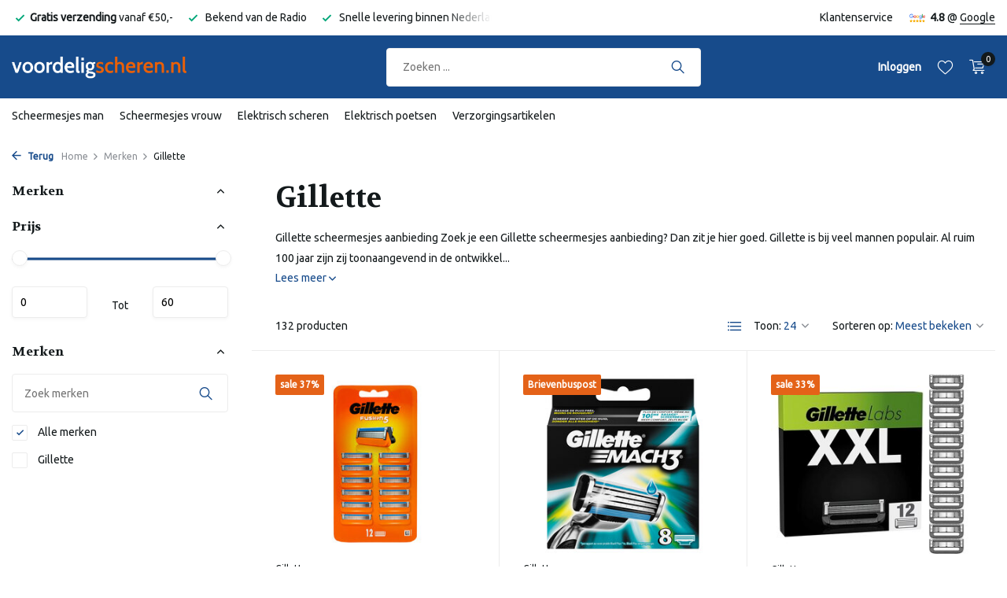

--- FILE ---
content_type: text/html;charset=utf-8
request_url: https://www.voordeligscheren.nl/brands/gillette/
body_size: 23756
content:
<!DOCTYPE html>
<html lang="nl">
  <head>
        <meta charset="utf-8"/>
<!-- [START] 'blocks/head.rain' -->
<!--

  (c) 2008-2026 Lightspeed Netherlands B.V.
  http://www.lightspeedhq.com
  Generated: 21-01-2026 @ 06:26:53

-->
<link rel="canonical" href="https://www.voordeligscheren.nl/brands/gillette/"/>
<link rel="next" href="https://www.voordeligscheren.nl/brands/gillette/page2.html"/>
<link rel="alternate" href="https://www.voordeligscheren.nl/index.rss" type="application/rss+xml" title="Nieuwe producten"/>
<meta name="robots" content="noodp,noydir"/>
<meta property="og:url" content="https://www.voordeligscheren.nl/brands/gillette/?source=facebook"/>
<meta property="og:site_name" content="Voordeligscheren"/>
<meta property="og:title" content="Gillette"/>
<meta property="og:description" content="Gillette scheermesjes aanbieding Zoek je een Gillette scheermesjes aanbieding? Dan zit je hier goed. Gillette is bij veel mannen populair. Al ruim 100 jaar zijn"/>
<script src="https://www.googletagmanager.com/gtag/js?id=AW-1054818239"></script>
<script src="https://app.dmws.plus/shop-assets/320693/dmws-plus-loader.js?id=e6c69550285d581e7e3b8839d3843e0e"></script>
<script>
window.dataLayer = window.dataLayer || [];
    function gtag(){dataLayer.push(arguments);}
    gtag('js', new Date());

    gtag('config', 'AW-1054818239',
{'allow_enhanced_conversions':true});
</script>
<script>
(function (w, d, s, l, i) {
        w[l] = w[l] || [];
        w[l].push({ "gtm.start": new Date().getTime(), event: "gtm.js" });
        var f = d.getElementsByTagName(s)[0],
        j = d.createElement(s),
        dl = l != "dataLayer" ? "&l=" + l : "";
        j.async = true;
        j.src = "https://toekomst.voordeligscheren.nl/script.js?id=" + i + dl;
        f.parentNode.insertBefore(j, f);
    })(window, document, "script", "dataLayer", "GTM-TVVL3QK");
</script>
<script src="https://sdk.copernica.com/v2/13963/37e46151f65ec0866ba608979ab789b4"></script>
<script>
var Tawk_API=Tawk_API||{}, Tawk_LoadStart=new Date();
(function(){
var s1=document.createElement("script"),s0=document.getElementsByTagName("script")[0];
s1.async=true;
s1.src='https://embed.tawk.to/6713a4534304e3196ad43356/1iaibjpbk';
s1.charset='UTF-8';
s1.setAttribute('crossorigin','*');
s0.parentNode.insertBefore(s1,s0);
})();
</script>
<!--[if lt IE 9]>
<script src="https://cdn.webshopapp.com/assets/html5shiv.js?2025-02-20"></script>
<![endif]-->
<!-- [END] 'blocks/head.rain' -->

    <title>Gillette - Voordeligscheren</title>
    <meta name="description" content="Gillette scheermesjes aanbieding Zoek je een Gillette scheermesjes aanbieding? Dan zit je hier goed. Gillette is bij veel mannen populair. Al ruim 100 jaar zijn" />
    <meta name="keywords" content="Gillette" />
    <meta http-equiv="X-UA-Compatible" content="IE=edge">

        <meta name="viewport" content="width=device-width, initial-scale=1.0, maximum-scale=5.0">

    <meta name="apple-mobile-web-app-capable" content="yes">
    <meta name="apple-mobile-web-app-status-bar-style" content="black">

    <link rel="shortcut icon" href="https://cdn.webshopapp.com/shops/320693/themes/184850/assets/favicon.ico?20251225143512" type="image/x-icon" />

        <link rel="preconnect" href="https://fonts.gstatic.com" crossorigin />
    <link rel="preconnect" href="https://fonts.googleapis.com" />
    <link rel="preconnect" href="https://cdn.webshopapp.com/" />

                    
        <link rel="preload"
          href="https://fonts.googleapis.com/css2?family=Ubuntu:wght@300;400;600&family=Volkhov:wght@700&display=swap"
          as="style" />

        <link rel="preload" href="https://cdn.webshopapp.com/shops/320693/themes/184850/assets/bootstrap-min.css?20251227120750" as="style" />
    <link rel="preload" href="https://cdn.webshopapp.com/assets/gui-2-0.css?2025-02-20" as="style" />
    <link rel="preload" href="https://cdn.webshopapp.com/assets/gui-responsive-2-0.css?2025-02-20" as="style" />
    <link rel="preload" href="https://cdn.webshopapp.com/shops/320693/themes/184850/assets/style.css?20251227120750" as="style" />
    <link rel="preload" href="https://cdn.webshopapp.com/shops/320693/themes/184850/assets/custom.css?20251227120750" as="style" />

              <link rel="preload" href="https://cdn.webshopapp.com/shops/320693/themes/184850/assets/owl-carousel-min.css?20251227120750" as="style" />
        
          <link rel="preload" href="https://cdn.webshopapp.com/shops/320693/themes/184850/assets/icomoon-light.ttf?20251227120750" as="font" crossorigin>
    
    <meta property="og:title" content="Gillette">
<meta property="og:type" content="website"> 
<meta property="og:site_name" content="Voordeligscheren">
<meta property="og:url" content="https://www.voordeligscheren.nl/">
<meta property="og:image" content="https://cdn.webshopapp.com/shops/320693/themes/184850/assets/share-image.jpg?20251227120750">
<meta name="twitter:title" content="Gillette">
<meta name="twitter:description" content="Gillette scheermesjes aanbieding Zoek je een Gillette scheermesjes aanbieding? Dan zit je hier goed. Gillette is bij veel mannen populair. Al ruim 100 jaar zijn">
<meta name="twitter:site" content="Voordeligscheren">
<meta name="twitter:card" content="https://cdn.webshopapp.com/shops/320693/themes/184850/assets/logo.png?20251225143512">
<meta name="twitter:image" content="https://cdn.webshopapp.com/shops/320693/themes/184850/assets/share-image.jpg?20251227120750">
<script type="application/ld+json">
  [
        {
      "@context": "https://schema.org/",
      "@type": "BreadcrumbList",
      "itemListElement":
      [
        {
          "@type": "ListItem",
          "position": 1,
          "item": {
            "@id": "https://www.voordeligscheren.nl/",
            "name": "Home"
          }
        },
                {
          "@type": "ListItem",
          "position": 2,
          "item":	{
            "@id": "https://www.voordeligscheren.nl/brands/",
            "name": "Merken"
          }
        },                {
          "@type": "ListItem",
          "position": 3,
          "item":	{
            "@id": "https://www.voordeligscheren.nl/brands/gillette/",
            "name": "Gillette"
          }
        }              ]
    },
            {
      "@context": "https://schema.org/",
      "@type": "Organization",
      "url": "https://www.voordeligscheren.nl/",
      "name": "Voordeligscheren",
      "legalName": "Voordeligscheren",
      "description": "Gillette scheermesjes aanbieding Zoek je een Gillette scheermesjes aanbieding? Dan zit je hier goed. Gillette is bij veel mannen populair. Al ruim 100 jaar zijn",
      "logo": "https://cdn.webshopapp.com/shops/320693/themes/184850/assets/logo.png?20251225143512",
      "image": "https://cdn.webshopapp.com/shops/320693/themes/184850/assets/share-image.jpg?20251227120750",
      "contactPoint": {
        "@type": "ContactPoint",
        "contactType": "Customer service",
        "telephone": ""
      },
      "address": {
        "@type": "PostalAddress",
        "streetAddress": "",
        "addressLocality": "",
        "postalCode": "",
        "addressCountry": "NL"
      }
          },
    { 
      "@context": "https://schema.org/", 
      "@type": "WebSite", 
      "url": "https://www.voordeligscheren.nl/", 
      "name": "Voordeligscheren",
      "description": "Gillette scheermesjes aanbieding Zoek je een Gillette scheermesjes aanbieding? Dan zit je hier goed. Gillette is bij veel mannen populair. Al ruim 100 jaar zijn",
      "author": [
        {
          "@type": "Organization",
          "url": "https://www.dmws.nl/",
          "name": "DMWS BV",
          "address": {
            "@type": "PostalAddress",
            "streetAddress": "Wilhelmina plein 25",
            "addressLocality": "Eindhoven",
            "addressRegion": "NB",
            "postalCode": "5611 HG",
            "addressCountry": "NL"
          }
        }
      ]
    }      ]
</script>
        <link rel="stylesheet" href="https://fonts.googleapis.com/css2?family=Ubuntu:wght@300;400;600&family=Volkhov:wght@700&display=swap" type="text/css">
    <link rel="stylesheet" href="https://cdn.webshopapp.com/shops/320693/themes/184850/assets/bootstrap-min.css?20251227120750" type="text/css">
    <link rel="stylesheet" href="https://cdn.webshopapp.com/assets/gui-2-0.css?2025-02-20" type="text/css">
    <link rel="stylesheet" href="https://cdn.webshopapp.com/assets/gui-responsive-2-0.css?2025-02-20" type="text/css">

          <link rel="stylesheet" href="https://cdn.webshopapp.com/shops/320693/themes/184850/assets/owl-carousel-min.css?20251227120750" type="text/css">
        
    <link rel="stylesheet" href="https://cdn.webshopapp.com/shops/320693/themes/184850/assets/style.css?20251227120750" type="text/css">
    <link rel="stylesheet" href="https://cdn.webshopapp.com/shops/320693/themes/184850/assets/custom.css?20251227120750" type="text/css">
  </head>

  <body>
    <aside id="cart" class="sidebar d-flex cart palette-bg-white"><div class="heading d-none d-sm-block"><i class="icon-x close"></i><h3>Mijn winkelwagen</h3></div><div class="heading d-sm-none palette-bg-accent-light mobile"><i class="icon-x close"></i><h3>Mijn winkelwagen</h3></div><div class="filledCart d-none"><ul class="list-cart list-inline mb-0 scrollbar"></ul><div class="totals-wrap"><p data-cart="total">Totaal (<span class="length">0</span>) producten<span class="amount">€0,00</span></p><p data-cart="shipping" class="shipping d-none">Verzendkosten<span class="positive"><b>Gratis</b></span></p><p data-cart="vat">BTW<span>€0,00</span></p><p class="free-shipping">Shop nog voor <b class="amount">€50,00</b> en je bestelling wordt <b class="positive">Gratis</b> verzonden!</p><p class="total" data-cart="grand-total"><b>Totaalbedrag</b><span class="grey">Incl. btw</span><span><b>€0,00</b></span></p></div><div class="continue d-flex align-items-center"><a href="https://www.voordeligscheren.nl/cart/" class="button solid cta">Ja, ik wil dit bestellen</a></div></div><p class="emptyCart align-items-center">U heeft geen artikelen in uw winkelwagen...</p><div class="bottom d-none d-sm-block"><div class="payments d-flex justify-content-center flex-wrap dmws-payments"><div class="d-flex align-items-center justify-content-center"><img class="lazy" src="https://cdn.webshopapp.com/shops/320693/themes/184850/assets/lazy-preload.jpg?20251227120750" data-src="https://cdn.webshopapp.com/assets/icon-payment-cash.png?2025-02-20" alt="Cash" height="16" width="37" /></div></div></div></aside><header id="variant-1" class="d-none d-md-block sticky"><div class="topbar palette-bg-white"><div class="container"><div class="row align-items-center justify-content-between"><div class="col-6 col-lg-5 col-xl-6"><div class="usp" data-total="3"><div class="list"><div class="item"><i class="icon-check"></i> Snelle levering binnen Nederland en België</div><div class="item"><i class="icon-check"></i><b>Gratis verzending</b> vanaf €50,- </div><div class="item"><i class="icon-check"></i> Bekend van de Radio</div></div></div></div><div class="col-6 col-lg-7 col-xl-6 d-flex justify-content-end right"><div><a href="/service">Klantenservice</a></div><div class="review-widget"><img class="lazy" src="https://cdn.webshopapp.com/shops/320693/themes/184850/assets/lazy-preload.jpg?20251227120750" data-src="https://cdn.webshopapp.com/shops/320693/themes/184850/assets/review-widget.png?20251225143512" alt="Review Logo" height="22" width="22" /><b>4.8</b><span class="d-none d-lg-inline"> @ <a href="#" target="_blank">Google </a></span></div></div></div></div></div><div class="sticky"><div class="overlay palette-bg-black"></div><div class="mainbar palette-bg-accent-light"><div class="container"><div class="row align-items-center justify-content-between"><div class="col-12 d-flex align-items-center justify-content-between"><a href="https://www.voordeligscheren.nl/" title="Voordeligscheren - Online Scheermesjes voordelig kopen" class="logo nf"><img src="https://cdn.webshopapp.com/shops/320693/themes/184850/assets/logo.png?20251225143512" alt="Voordeligscheren - Online Scheermesjes voordelig kopen" width="260" height="70" /></a><form action="https://www.voordeligscheren.nl/search/" method="get" role="search" class="formSearch search-form default"><input type="text" name="q" autocomplete="off" value="" aria-label="Zoeken" placeholder="Zoeken ..." /><i class="icon-x"></i><button type="submit" class="search-btn" title="Zoeken"><i class="icon-search"></i></button><div class="search-results palette-bg-white"><div class="heading">Zoekresultaten voor '<span></span>'</div><ul class="list-inline list-results"></ul><ul class="list-inline list-products"></ul><a href="#" class="all">Bekijk alle resultaten</a></div></form><div class="wrap-cart d-flex align-items-center"><div class="drop-down with-overlay account login"><div class="current"><a href="https://www.voordeligscheren.nl/account/login/" aria-label="Mijn account" class="nf"><span class="d-lg-none"><i class="icon-account"></i></span><span class="d-none d-lg-block">Inloggen</span></a></div><div class="drop shadow d-none d-md-block"><ul class="list-inline mb-0"><li><i class="icon-check"></i> Al je orders en retouren op één plek</li><li><i class="icon-check"></i> Puntensparen voor extra korting.</li><li><i class="icon-check"></i> Je winkelwagen is altijd en overal opgeslagen</li></ul><div class="d-flex align-items-center justify-content-between"><a href="https://www.voordeligscheren.nl/account/login/" class="button">Inloggen</a><span>Nieuw? <a href="https://www.voordeligscheren.nl/account/register/">Account aanmaken</a></span></div></div></div><div class="drop-down with-overlay account wishlist"><div class="current"><a href="https://www.voordeligscheren.nl/account/login/" aria-label="Verlanglijst" class="nf"><span class="fs0">Verlanglijst</span><i class="icon-wishlist"></i></a></div><div class="drop shadow d-none d-md-block"><h4>Geen producten op verlanglijst...</h4><p>Log in en voeg producten toe door op het <i class="icon-wishlist"></i> icoon te klikken.</p><div class="d-flex align-items-center justify-content-between"><a href="https://www.voordeligscheren.nl/account/login/" class="button">Inloggen</a><span>Nieuw? <a href="https://www.voordeligscheren.nl/account/register/">Account aanmaken</a></span></div></div></div><a href="https://www.voordeligscheren.nl/cart/" class="pos-r cart nf"><i class="icon-cart"></i><span class="count">0</span></a></div></div></div></div></div><div class="menubar palette-bg-light"><div class="container"><div class="row"><div class="col-12"><div class="menu d-none d-md-flex align-items-center default default mega "><ul class="list-inline mb-0"><li class="list-inline-item has-sub"><a href="https://www.voordeligscheren.nl/scheermesjes-man/">Scheermesjes man</a><ul class="sub palette-bg-white"><li class="has-children"><a href="https://www.voordeligscheren.nl/scheermesjes-man/gillette-scheermesjes/">Gillette scheermesjes</a><ul class="subsub palette-bg-white"><li><a href="https://www.voordeligscheren.nl/scheermesjes-man/gillette-scheermesjes/gillette-mach-3/">Gillette Mach 3</a></li><li><a href="https://www.voordeligscheren.nl/scheermesjes-man/gillette-scheermesjes/gillette-king-c/">Gillette King C</a></li><li><a href="https://www.voordeligscheren.nl/scheermesjes-man/gillette-scheermesjes/gillette-fusion/">Gillette Fusion</a></li><li><a href="https://www.voordeligscheren.nl/scheermesjes-man/gillette-scheermesjes/gillette-fusion-power/">Gillette Fusion Power</a></li><li><a href="https://www.voordeligscheren.nl/scheermesjes-man/gillette-scheermesjes/gillette-fusion-proglide/">Gillette Fusion ProGlide</a></li><li class="more"><a href="https://www.voordeligscheren.nl/scheermesjes-man/gillette-scheermesjes/">Toon meer</a></li></ul></li><li class="has-children"><a href="https://www.voordeligscheren.nl/scheermesjes-man/wilkinson-scheermesjes/">Wilkinson scheermesjes</a><ul class="subsub palette-bg-white"><li><a href="https://www.voordeligscheren.nl/scheermesjes-man/wilkinson-scheermesjes/wilkinson-quattro/">Wilkinson Quattro</a></li><li><a href="https://www.voordeligscheren.nl/scheermesjes-man/wilkinson-scheermesjes/wilkinson-quattro-titanium/">Wilkinson Quattro Titanium </a></li><li><a href="https://www.voordeligscheren.nl/scheermesjes-man/wilkinson-scheermesjes/wilkinson-quattro-titanium-precision/">Wilkinson Quattro Titanium Precision</a></li><li><a href="https://www.voordeligscheren.nl/scheermesjes-man/wilkinson-scheermesjes/wilkinson-hydro-3/">Wilkinson Hydro 3</a></li><li><a href="https://www.voordeligscheren.nl/scheermesjes-man/wilkinson-scheermesjes/wilkinson-hydro-5/">Wilkinson Hydro 5</a></li><li class="more"><a href="https://www.voordeligscheren.nl/scheermesjes-man/wilkinson-scheermesjes/">Toon meer</a></li></ul></li><li class="has-children"><a href="https://www.voordeligscheren.nl/scheermesjes-man/houders-mesjes-inclapparaat/">Houders (mesjes incl.apparaat)</a><ul class="subsub palette-bg-white"><li><a href="https://www.voordeligscheren.nl/scheermesjes-man/houders-mesjes-inclapparaat/gillette-scheerhouders/">Gillette scheerhouders</a></li><li><a href="https://www.voordeligscheren.nl/scheermesjes-man/houders-mesjes-inclapparaat/groomarang-scheerhouder-rugontharing/">Groomarang scheerhouder - Rugontharing</a></li><li><a href="https://www.voordeligscheren.nl/scheermesjes-man/houders-mesjes-inclapparaat/wilkinson-scheerhouders/">Wilkinson scheerhouders</a></li><li><a href="https://www.voordeligscheren.nl/scheermesjes-man/houders-mesjes-inclapparaat/shavette-scheermes/">Shavette scheermes</a></li></ul></li><li class="has-children"><a href="https://www.voordeligscheren.nl/scheermesjes-man/wegwerpmesjes-disposables/">Wegwerpmesjes (disposables)</a><ul class="subsub palette-bg-white"><li><a href="https://www.voordeligscheren.nl/scheermesjes-man/wegwerpmesjes-disposables/gillette-scheermesjes/">Gillette scheermesjes</a></li><li><a href="https://www.voordeligscheren.nl/scheermesjes-man/wegwerpmesjes-disposables/wilkinson-scheermesjes/">Wilkinson scheermesjes</a></li><li><a href="https://www.voordeligscheren.nl/scheermesjes-man/wegwerpmesjes-disposables/bic-scheermesjes/">BIC scheermesjes</a></li><li><a href="https://www.voordeligscheren.nl/scheermesjes-man/wegwerpmesjes-disposables/overige-scheermesjes/">Overige scheermesjes</a></li></ul></li><li class="has-children"><a href="https://www.voordeligscheren.nl/scheermesjes-man/scheergel-en-scheerschuim/">Scheergel en Scheerschuim</a><ul class="subsub palette-bg-white"><li><a href="https://www.voordeligscheren.nl/scheermesjes-man/scheergel-en-scheerschuim/gillette/">Gillette</a></li><li><a href="https://www.voordeligscheren.nl/scheermesjes-man/scheergel-en-scheerschuim/tabac/">Tabac</a></li><li><a href="https://www.voordeligscheren.nl/scheermesjes-man/scheergel-en-scheerschuim/wilkinson/">Wilkinson</a></li><li><a href="https://www.voordeligscheren.nl/scheermesjes-man/scheergel-en-scheerschuim/overige/">Overige</a></li><li><a href="https://www.voordeligscheren.nl/scheermesjes-man/scheergel-en-scheerschuim/proraso/">Proraso</a></li><li class="more"><a href="https://www.voordeligscheren.nl/scheermesjes-man/scheergel-en-scheerschuim/">Toon meer</a></li></ul></li><li class=""><a href="https://www.voordeligscheren.nl/scheermesjes-man/epileerveren/">Epileerveren</a></li><li class="has-children"><a href="https://www.voordeligscheren.nl/scheermesjes-man/luxe-scheerartikelen/">Luxe scheerartikelen</a><ul class="subsub palette-bg-white"><li><a href="https://www.voordeligscheren.nl/scheermesjes-man/luxe-scheerartikelen/scheerkwasten/">Scheerkwasten</a></li><li><a href="https://www.voordeligscheren.nl/scheermesjes-man/luxe-scheerartikelen/scheersets/">Scheersets</a></li></ul></li></ul></li><li class="list-inline-item has-sub"><a href="https://www.voordeligscheren.nl/scheermesjes-vrouw/">Scheermesjes vrouw</a><ul class="sub palette-bg-white"><li class="has-children"><a href="https://www.voordeligscheren.nl/scheermesjes-vrouw/gillette-scheermesjes/">Gillette scheermesjes</a><ul class="subsub palette-bg-white"><li><a href="https://www.voordeligscheren.nl/scheermesjes-vrouw/gillette-scheermesjes/gillette-venus/">Gillette Venus</a></li><li><a href="https://www.voordeligscheren.nl/scheermesjes-vrouw/gillette-scheermesjes/gillette-venus-divine/">Gillette Venus Divine</a></li><li><a href="https://www.voordeligscheren.nl/scheermesjes-vrouw/gillette-scheermesjes/gillette-venus-vibrance/">Gillette Venus Vibrance</a></li><li><a href="https://www.voordeligscheren.nl/scheermesjes-vrouw/gillette-scheermesjes/gillette-venus-breeze/">Gillette Venus Breeze</a></li><li><a href="https://www.voordeligscheren.nl/scheermesjes-vrouw/gillette-scheermesjes/gillette-venus-embrace/">Gillette Venus Embrace</a></li><li class="more"><a href="https://www.voordeligscheren.nl/scheermesjes-vrouw/gillette-scheermesjes/">Toon meer</a></li></ul></li><li class="has-children"><a href="https://www.voordeligscheren.nl/scheermesjes-vrouw/wilkinson-scheermesjes/">Wilkinson scheermesjes </a><ul class="subsub palette-bg-white"><li><a href="https://www.voordeligscheren.nl/scheermesjes-vrouw/wilkinson-scheermesjes/wilkinson-dry-skin/">Wilkinson Dry Skin</a></li><li><a href="https://www.voordeligscheren.nl/scheermesjes-vrouw/wilkinson-scheermesjes/wilkinson-intuition-fab/">Wilkinson Intuition - F.A.B.</a></li><li><a href="https://www.voordeligscheren.nl/scheermesjes-vrouw/wilkinson-scheermesjes/wilkinson-intuition-plus/">Wilkinson intuition Plus</a></li><li><a href="https://www.voordeligscheren.nl/scheermesjes-vrouw/wilkinson-scheermesjes/wilkinson-quattro-for-women/">Wilkinson Quattro for Women</a></li><li><a href="https://www.voordeligscheren.nl/scheermesjes-vrouw/wilkinson-scheermesjes/wilkinson-lady-protector/">Wilkinson Lady Protector</a></li><li class="more"><a href="https://www.voordeligscheren.nl/scheermesjes-vrouw/wilkinson-scheermesjes/">Toon meer</a></li></ul></li><li class="has-children"><a href="https://www.voordeligscheren.nl/scheermesjes-vrouw/houders-mesjes-inclapparaat/">Houders (mesjes incl.apparaat)</a><ul class="subsub palette-bg-white"><li><a href="https://www.voordeligscheren.nl/scheermesjes-vrouw/houders-mesjes-inclapparaat/gillette/">Gillette</a></li><li><a href="https://www.voordeligscheren.nl/scheermesjes-vrouw/houders-mesjes-inclapparaat/wilkinson/">Wilkinson</a></li><li><a href="https://www.voordeligscheren.nl/scheermesjes-vrouw/houders-mesjes-inclapparaat/sence/">Sence </a></li></ul></li><li class="has-children"><a href="https://www.voordeligscheren.nl/scheermesjes-vrouw/wegwerpmesjes-disposables/">Wegwerpmesjes (disposables)</a><ul class="subsub palette-bg-white"><li><a href="https://www.voordeligscheren.nl/scheermesjes-vrouw/wegwerpmesjes-disposables/gillette-scheermesjes/">Gillette scheermesjes</a></li><li><a href="https://www.voordeligscheren.nl/scheermesjes-vrouw/wegwerpmesjes-disposables/wilkinson-scheermesjes/">Wilkinson scheermesjes</a></li><li><a href="https://www.voordeligscheren.nl/scheermesjes-vrouw/wegwerpmesjes-disposables/bic-scheermesjes/">BIC scheermesjes</a></li><li><a href="https://www.voordeligscheren.nl/scheermesjes-vrouw/wegwerpmesjes-disposables/body-x/">Body X</a></li><li><a href="https://www.voordeligscheren.nl/scheermesjes-vrouw/wegwerpmesjes-disposables/zorrik-scheermesjes/">Zorrik scheermesjes</a></li></ul></li><li class=""><a href="https://www.voordeligscheren.nl/scheermesjes-vrouw/ladyshape/">Ladyshape</a></li><li class="has-children"><a href="https://www.voordeligscheren.nl/scheermesjes-vrouw/harsstrips-en-ontharingscreme/">Harsstrips en ontharingscreme</a><ul class="subsub palette-bg-white"><li><a href="https://www.voordeligscheren.nl/scheermesjes-vrouw/harsstrips-en-ontharingscreme/waxen/">Waxen</a></li><li><a href="https://www.voordeligscheren.nl/scheermesjes-vrouw/harsstrips-en-ontharingscreme/chilly/">Chilly</a></li><li><a href="https://www.voordeligscheren.nl/scheermesjes-vrouw/harsstrips-en-ontharingscreme/veet/">Veet</a></li><li><a href="https://www.voordeligscheren.nl/scheermesjes-vrouw/harsstrips-en-ontharingscreme/strep/">Strep</a></li><li><a href="https://www.voordeligscheren.nl/scheermesjes-vrouw/harsstrips-en-ontharingscreme/silx/">Silx</a></li><li class="more"><a href="https://www.voordeligscheren.nl/scheermesjes-vrouw/harsstrips-en-ontharingscreme/">Toon meer</a></li></ul></li><li class="has-children"><a href="https://www.voordeligscheren.nl/scheermesjes-vrouw/scheergel-en-scheerschuim/">Scheergel en Scheerschuim</a><ul class="subsub palette-bg-white"><li><a href="https://www.voordeligscheren.nl/scheermesjes-vrouw/scheergel-en-scheerschuim/gillette/">Gillette</a></li></ul></li><li class=""><a href="https://www.voordeligscheren.nl/scheermesjes-vrouw/epileerveren/">Epileerveren</a></li></ul></li><li class="list-inline-item has-sub"><a href="https://www.voordeligscheren.nl/elektrisch-scheren/">Elektrisch scheren</a><ul class="sub palette-bg-white"><li class="has-children"><a href="https://www.voordeligscheren.nl/elektrisch-scheren/ladyshaves/">Ladyshaves</a><ul class="subsub palette-bg-white"><li><a href="https://www.voordeligscheren.nl/elektrisch-scheren/ladyshaves/braun-ladyshaves/">Braun ladyshaves</a></li><li><a href="https://www.voordeligscheren.nl/elektrisch-scheren/ladyshaves/philips-ladyshaves/">Philips ladyshaves</a></li><li><a href="https://www.voordeligscheren.nl/elektrisch-scheren/ladyshaves/remington-ladyshaves/">Remington ladyshaves</a></li><li><a href="https://www.voordeligscheren.nl/elektrisch-scheren/ladyshaves/veet/">Veet</a></li><li><a href="https://www.voordeligscheren.nl/elektrisch-scheren/ladyshaves/wahl-ladyshave/">Wahl ladyshave</a></li><li class="more"><a href="https://www.voordeligscheren.nl/elektrisch-scheren/ladyshaves/">Toon meer</a></li></ul></li><li class="has-children"><a href="https://www.voordeligscheren.nl/elektrisch-scheren/epilators/">Epilators</a><ul class="subsub palette-bg-white"><li><a href="https://www.voordeligscheren.nl/elektrisch-scheren/epilators/braun/">Braun</a></li><li><a href="https://www.voordeligscheren.nl/elektrisch-scheren/epilators/cenocco/">Cenocco </a></li><li><a href="https://www.voordeligscheren.nl/elektrisch-scheren/epilators/philips/">Philips</a></li><li><a href="https://www.voordeligscheren.nl/elektrisch-scheren/epilators/veet/">Veet</a></li><li><a href="https://www.voordeligscheren.nl/elektrisch-scheren/epilators/wahl/">Wahl</a></li></ul></li><li class="has-children"><a href="https://www.voordeligscheren.nl/elektrisch-scheren/bodygrooms/">Bodygrooms</a><ul class="subsub palette-bg-white"><li><a href="https://www.voordeligscheren.nl/elektrisch-scheren/bodygrooms/braun/">Braun</a></li><li><a href="https://www.voordeligscheren.nl/elektrisch-scheren/bodygrooms/philips/">Philips</a></li></ul></li><li class="has-children"><a href="https://www.voordeligscheren.nl/elektrisch-scheren/neustrimmers/">Neustrimmers</a><ul class="subsub palette-bg-white"><li><a href="https://www.voordeligscheren.nl/elektrisch-scheren/neustrimmers/braun/">Braun</a></li><li><a href="https://www.voordeligscheren.nl/">Philips</a></li><li><a href="https://www.voordeligscheren.nl/elektrisch-scheren/neustrimmers/remington/">Remington</a></li><li><a href="https://www.voordeligscheren.nl/elektrisch-scheren/neustrimmers/wahl/">Wahl</a></li><li><a href="https://www.voordeligscheren.nl/elektrisch-scheren/neustrimmers/overige-merken/">Overige Merken</a></li></ul></li><li class="has-children"><a href="https://www.voordeligscheren.nl/elektrisch-scheren/baardtrimmers/">Baardtrimmers</a><ul class="subsub palette-bg-white"><li><a href="https://www.voordeligscheren.nl/elektrisch-scheren/baardtrimmers/adler/">Adler</a></li><li><a href="https://www.voordeligscheren.nl/elektrisch-scheren/baardtrimmers/baardtrimmers/">Baardtrimmers</a></li><li><a href="https://www.voordeligscheren.nl/elektrisch-scheren/baardtrimmers/braun/">Braun</a></li><li><a href="https://www.voordeligscheren.nl/elektrisch-scheren/baardtrimmers/philips/">Philips</a></li><li><a href="https://www.voordeligscheren.nl/elektrisch-scheren/baardtrimmers/remington/">Remington</a></li><li class="more"><a href="https://www.voordeligscheren.nl/elektrisch-scheren/baardtrimmers/">Toon meer</a></li></ul></li><li class="has-children"><a href="https://www.voordeligscheren.nl/elektrisch-scheren/scheerbladen/">Scheerbladen</a><ul class="subsub palette-bg-white"><li><a href="https://www.voordeligscheren.nl/elektrisch-scheren/scheerbladen/braun-scheerbladen/">Braun scheerbladen</a></li><li><a href="https://www.voordeligscheren.nl/elektrisch-scheren/scheerbladen/ladyshave-scheerbladen/">Ladyshave scheerbladen</a></li><li><a href="https://www.voordeligscheren.nl/elektrisch-scheren/scheerbladen/philips-scheerbladen/">Philips Scheerbladen</a></li><li><a href="https://www.voordeligscheren.nl/elektrisch-scheren/scheerbladen/huismerk-scheerbladen/">Huismerk scheerbladen</a></li></ul></li><li class="has-children"><a href="https://www.voordeligscheren.nl/elektrisch-scheren/scheerkoppen/">Scheerkoppen</a><ul class="subsub palette-bg-white"><li><a href="https://www.voordeligscheren.nl/elektrisch-scheren/scheerkoppen/philips-scheerkoppen/">Philips scheerkoppen</a></li><li><a href="https://www.voordeligscheren.nl/elektrisch-scheren/scheerkoppen/remington-scheerkoppen/">Remington scheerkoppen</a></li><li><a href="https://www.voordeligscheren.nl/elektrisch-scheren/scheerkoppen/panasonic-scheerkoppen/">Panasonic scheerkoppen</a></li><li><a href="https://www.voordeligscheren.nl/elektrisch-scheren/scheerkoppen/huismerk-scheerkoppen/">Huismerk scheerkoppen</a></li><li><a href="https://www.voordeligscheren.nl/elektrisch-scheren/scheerkoppen/scheerkoppen-slijpers/">Scheerkoppen slijpers</a></li><li class="more"><a href="https://www.voordeligscheren.nl/elektrisch-scheren/scheerkoppen/">Toon meer</a></li></ul></li><li class="has-children"><a href="https://www.voordeligscheren.nl/elektrisch-scheren/onderdelen-scheerapparaat/">Onderdelen scheerapparaat</a><ul class="subsub palette-bg-white"><li><a href="https://www.voordeligscheren.nl/elektrisch-scheren/onderdelen-scheerapparaat/philips-onderdelen/">Philips onderdelen</a></li><li><a href="https://www.voordeligscheren.nl/elektrisch-scheren/onderdelen-scheerapparaat/braun-onderdelen/">Braun onderdelen</a></li><li><a href="https://www.voordeligscheren.nl/elektrisch-scheren/onderdelen-scheerapparaat/wahl-onderdelen/">Wahl onderdelen</a></li><li><a href="https://www.voordeligscheren.nl/elektrisch-scheren/onderdelen-scheerapparaat/ladyshave-onderdelen/">Ladyshave onderdelen</a></li></ul></li><li class="has-children"><a href="https://www.voordeligscheren.nl/elektrisch-scheren/scheerapparaten/">Scheerapparaten</a><ul class="subsub palette-bg-white"><li><a href="https://www.voordeligscheren.nl/elektrisch-scheren/scheerapparaten/adler-scheerapparaten/">Adler Scheerapparaten</a></li><li><a href="https://www.voordeligscheren.nl/elektrisch-scheren/scheerapparaten/braun-scheerapparaten/">Braun scheerapparaten</a></li><li><a href="https://www.voordeligscheren.nl/elektrisch-scheren/scheerapparaten/philips-scheerapparaten/">Philips Scheerapparaten</a></li><li><a href="https://www.voordeligscheren.nl/elektrisch-scheren/scheerapparaten/overige-scheerapparaten/">Overige-scheerapparaten</a></li></ul></li><li class="has-children"><a href="https://www.voordeligscheren.nl/elektrisch-scheren/tondeuses/">Tondeuses</a><ul class="subsub palette-bg-white"><li><a href="https://www.voordeligscheren.nl/elektrisch-scheren/tondeuses/adler/">Adler</a></li><li><a href="https://www.voordeligscheren.nl/elektrisch-scheren/tondeuses/braun/">Braun</a></li><li><a href="https://www.voordeligscheren.nl/elektrisch-scheren/tondeuses/camry/">Camry</a></li><li><a href="https://www.voordeligscheren.nl/elektrisch-scheren/tondeuses/grundig/">Grundig</a></li><li><a href="https://www.voordeligscheren.nl/elektrisch-scheren/tondeuses/mesko/">Mesko</a></li><li class="more"><a href="https://www.voordeligscheren.nl/elektrisch-scheren/tondeuses/">Toon meer</a></li></ul></li></ul></li><li class="list-inline-item has-sub"><a href="https://www.voordeligscheren.nl/elektrisch-poetsen/">Elektrisch poetsen</a><ul class="sub palette-bg-white"><li class="has-children"><a href="https://www.voordeligscheren.nl/elektrisch-poetsen/elektrische-tandenborstels/">Elektrische tandenborstels</a><ul class="subsub palette-bg-white"><li><a href="https://www.voordeligscheren.nl/elektrisch-poetsen/elektrische-tandenborstels/oral-b-tandenborstels/">Oral-B tandenborstels</a></li><li><a href="https://www.voordeligscheren.nl/elektrisch-poetsen/elektrische-tandenborstels/philips-tandenborstels/">Philips tandenborstels</a></li></ul></li><li class="has-children"><a href="https://www.voordeligscheren.nl/elektrisch-poetsen/opzettandenborstels-opzetstukjes/">Opzettandenborstels / Opzetstukjes</a><ul class="subsub palette-bg-white"><li><a href="https://www.voordeligscheren.nl/elektrisch-poetsen/opzettandenborstels-opzetstukjes/huismerk-opzetborstels/">Huismerk opzetborstels</a></li><li><a href="https://www.voordeligscheren.nl/elektrisch-poetsen/opzettandenborstels-opzetstukjes/oral-b-opzettandenborstels/">Oral-B Opzettandenborstels </a></li><li><a href="https://www.voordeligscheren.nl/elektrisch-poetsen/opzettandenborstels-opzetstukjes/philips-opzettandenborstels/">Philips Opzettandenborstels </a></li><li><a href="https://www.voordeligscheren.nl/elektrisch-poetsen/opzettandenborstels-opzetstukjes/waterpik-opzetborstels/">Waterpik Opzetborstels</a></li></ul></li></ul></li><li class="list-inline-item has-sub"><a href="https://www.voordeligscheren.nl/verzorgingsartikelen/">Verzorgingsartikelen</a><ul class="sub palette-bg-white"><li class=""><a href="https://www.voordeligscheren.nl/verzorgingsartikelen/huishoudelijk/">Huishoudelijk</a></li><li class=""><a href="https://www.voordeligscheren.nl/verzorgingsartikelen/mondverzorging/">Mondverzorging</a></li><li class=""><a href="https://www.voordeligscheren.nl/verzorgingsartikelen/geschenksets/">Geschenksets</a></li><li class="has-children"><a href="https://www.voordeligscheren.nl/verzorgingsartikelen/verzorging-voor-hem/">Verzorging voor hem</a><ul class="subsub palette-bg-white"><li><a href="https://www.voordeligscheren.nl/verzorgingsartikelen/verzorging-voor-hem/aftershave/">Aftershave</a></li><li><a href="https://www.voordeligscheren.nl/verzorgingsartikelen/verzorging-voor-hem/baardverzorging/">Baardverzorging</a></li><li><a href="https://www.voordeligscheren.nl/verzorgingsartikelen/verzorging-voor-hem/deodorant/">Deodorant</a></li><li><a href="https://www.voordeligscheren.nl/verzorgingsartikelen/verzorging-voor-hem/gezichtsverzorging/">Gezichtsverzorging</a></li><li><a href="https://www.voordeligscheren.nl/verzorgingsartikelen/verzorging-voor-hem/haarverzorging/">Haarverzorging</a></li><li class="more"><a href="https://www.voordeligscheren.nl/verzorgingsartikelen/verzorging-voor-hem/">Toon meer</a></li></ul></li><li class="has-children"><a href="https://www.voordeligscheren.nl/verzorgingsartikelen/verzorging-voor-haar/">Verzorging  voor haar</a><ul class="subsub palette-bg-white"><li><a href="https://www.voordeligscheren.nl/verzorgingsartikelen/verzorging-voor-haar/scheergel/">Scheergel</a></li><li><a href="https://www.voordeligscheren.nl/verzorgingsartikelen/verzorging-voor-haar/wasemulsie/">Wasemulsie</a></li><li><a href="https://www.voordeligscheren.nl/verzorgingsartikelen/verzorging-voor-haar/voetverzorging/">Voetverzorging</a></li></ul></li></ul></li></ul></div></div></div></div></div></div><div class="spacetop"></div></header><header id="mobile-variant-2" class="d-md-none mobile-header sticky"><div class="overlay palette-bg-black"></div><div class="top shadow palette-bg-accent-light"><div class="container"><div class="row"><div class="col-12 d-flex align-items-center justify-content-between"><div class="d-md-none mobile-menu"><i class="icon-menu"></i><div class="menu-wrapper"><div class="d-flex align-items-center justify-content-between heading palette-bg-accent-light"><span>Menu</span><i class="icon-x"></i></div><ul class="list-inline mb-0 palette-bg-light"><li class="categories images"><a href="https://www.voordeligscheren.nl/catalog/" data-title="categorieën">Categorieën</a><div class="back">Terug naar <span></span></div><ul><li class="has-sub img"><a href="https://www.voordeligscheren.nl/scheermesjes-man/" class="nf" data-title="scheermesjes man"><img src="https://cdn.webshopapp.com/shops/320693/files/369165653/30x40x3/image.jpg" alt="Scheermesjes man" height="40" width="30" />Scheermesjes man<i class="icon-chevron-down"></i></a><ul class="sub"><li class="has-children"><a href="https://www.voordeligscheren.nl/scheermesjes-man/gillette-scheermesjes/" data-title="gillette scheermesjes">Gillette scheermesjes<i class="icon-chevron-down"></i></a><ul class="sub"><li><a href="https://www.voordeligscheren.nl/scheermesjes-man/gillette-scheermesjes/gillette-mach-3/" data-title="gillette mach 3">Gillette Mach 3</a></li><li><a href="https://www.voordeligscheren.nl/scheermesjes-man/gillette-scheermesjes/gillette-king-c/" data-title="gillette king c">Gillette King C</a></li><li><a href="https://www.voordeligscheren.nl/scheermesjes-man/gillette-scheermesjes/gillette-fusion/" data-title="gillette fusion">Gillette Fusion</a></li><li><a href="https://www.voordeligscheren.nl/scheermesjes-man/gillette-scheermesjes/gillette-fusion-power/" data-title="gillette fusion power">Gillette Fusion Power</a></li><li><a href="https://www.voordeligscheren.nl/scheermesjes-man/gillette-scheermesjes/gillette-fusion-proglide/" data-title="gillette fusion proglide">Gillette Fusion ProGlide</a></li><li><a href="https://www.voordeligscheren.nl/scheermesjes-man/gillette-scheermesjes/gillette-fusion-proglide-power/" data-title="gillette fusion proglide power">Gillette Fusion Proglide power</a></li><li><a href="https://www.voordeligscheren.nl/scheermesjes-man/gillette-scheermesjes/gillette-fusion-proshield/" data-title="gillette fusion proshield ">Gillette Fusion Proshield </a></li><li><a href="https://www.voordeligscheren.nl/scheermesjes-man/gillette-scheermesjes/gillette-fusion-skinguard/" data-title="gillette fusion skinguard">Gillette Fusion Skinguard</a></li><li><a href="https://www.voordeligscheren.nl/scheermesjes-man/gillette-scheermesjes/gillette-body/" data-title="gillette body">Gillette Body</a></li><li><a href="https://www.voordeligscheren.nl/scheermesjes-man/gillette-scheermesjes/gillette-mach-3-sensitive/" data-title="gillette mach 3 sensitive">Gillette Mach 3 Sensitive</a></li><li><a href="https://www.voordeligscheren.nl/scheermesjes-man/gillette-scheermesjes/gillette-mach-3-turbo/" data-title="gillette mach 3 turbo">Gillette Mach 3 Turbo</a></li><li><a href="https://www.voordeligscheren.nl/scheermesjes-man/gillette-scheermesjes/gillette-m3-power/" data-title="gillette m3 power">Gillette M3 Power</a></li><li><a href="https://www.voordeligscheren.nl/scheermesjes-man/gillette-scheermesjes/gillette-m3-power-sensitive/" data-title="gillette m3 power sensitive">Gillette M3 Power Sensitive</a></li><li><a href="https://www.voordeligscheren.nl/scheermesjes-man/gillette-scheermesjes/gillette-sensor/" data-title="gillette sensor">Gillette Sensor</a></li><li><a href="https://www.voordeligscheren.nl/scheermesjes-man/gillette-scheermesjes/gillette-sensor-excel/" data-title="gillette sensor excel">Gillette Sensor Excel</a></li><li><a href="https://www.voordeligscheren.nl/scheermesjes-man/gillette-scheermesjes/gillette-sensor-3/" data-title="gillette sensor 3">Gillette Sensor 3</a></li><li><a href="https://www.voordeligscheren.nl/scheermesjes-man/gillette-scheermesjes/gillette-vector-3/" data-title="gillette vector 3">Gillette Vector 3</a></li><li><a href="https://www.voordeligscheren.nl/scheermesjes-man/gillette-scheermesjes/gillette-g2/" data-title="gillette g2 ">Gillette G2 </a></li><li><a href="https://www.voordeligscheren.nl/scheermesjes-man/gillette-scheermesjes/gillette-g2-plus/" data-title="gillette g2 plus">Gillette G2 plus</a></li><li><a href="https://www.voordeligscheren.nl/scheermesjes-man/gillette-scheermesjes/gillette-contour-plus/" data-title="gillette contour plus">Gillette contour plus</a></li><li><a href="https://www.voordeligscheren.nl/scheermesjes-man/gillette-scheermesjes/gillette-super-silver/" data-title="gillette super silver">Gillette super silver</a></li><li><a href="https://www.voordeligscheren.nl/scheermesjes-man/gillette-scheermesjes/gillette-super-platinum/" data-title="gillette super platinum">Gillette Super Platinum</a></li><li><a href="https://www.voordeligscheren.nl/scheermesjes-man/gillette-scheermesjes/supermax-scheermesjes/" data-title="supermax scheermesjes">Supermax scheermesjes</a></li><li><a href="https://www.voordeligscheren.nl/scheermesjes-man/gillette-scheermesjes/gillette-fusion-proglide-flexball/" data-title="gillette fusion proglide flexball">Gillette Fusion Proglide Flexball</a></li><li><a href="https://www.voordeligscheren.nl/scheermesjes-man/gillette-scheermesjes/gillette-fusion-proglide-flexball-power/" data-title="gillette fusion proglide flexball power">Gillette Fusion Proglide Flexball Power</a></li><li><a href="https://www.voordeligscheren.nl/scheermesjes-man/gillette-scheermesjes/gillette-labs/" data-title="gillette labs">Gillette Labs</a></li></ul></li><li class="has-children"><a href="https://www.voordeligscheren.nl/scheermesjes-man/wilkinson-scheermesjes/" data-title="wilkinson scheermesjes">Wilkinson scheermesjes<i class="icon-chevron-down"></i></a><ul class="sub"><li><a href="https://www.voordeligscheren.nl/scheermesjes-man/wilkinson-scheermesjes/wilkinson-quattro/" data-title="wilkinson quattro">Wilkinson Quattro</a></li><li><a href="https://www.voordeligscheren.nl/scheermesjes-man/wilkinson-scheermesjes/wilkinson-quattro-titanium/" data-title="wilkinson quattro titanium ">Wilkinson Quattro Titanium </a></li><li><a href="https://www.voordeligscheren.nl/scheermesjes-man/wilkinson-scheermesjes/wilkinson-quattro-titanium-precision/" data-title="wilkinson quattro titanium precision">Wilkinson Quattro Titanium Precision</a></li><li><a href="https://www.voordeligscheren.nl/scheermesjes-man/wilkinson-scheermesjes/wilkinson-hydro-3/" data-title="wilkinson hydro 3">Wilkinson Hydro 3</a></li><li><a href="https://www.voordeligscheren.nl/scheermesjes-man/wilkinson-scheermesjes/wilkinson-hydro-5/" data-title="wilkinson hydro 5">Wilkinson Hydro 5</a></li><li><a href="https://www.voordeligscheren.nl/scheermesjes-man/wilkinson-scheermesjes/wilkinson-hydro-5-power-select/" data-title="wilkinson hydro 5 power select">Wilkinson Hydro 5 Power Select</a></li><li><a href="https://www.voordeligscheren.nl/scheermesjes-man/wilkinson-scheermesjes/wilkinson-hydro-trim-and-shave/" data-title="wilkinson hydro trim and shave ">Wilkinson Hydro Trim and Shave </a></li><li><a href="https://www.voordeligscheren.nl/scheermesjes-man/wilkinson-scheermesjes/wilkinson-protector-3/" data-title="wilkinson protector 3">Wilkinson Protector 3</a></li><li><a href="https://www.voordeligscheren.nl/scheermesjes-man/wilkinson-scheermesjes/wilkinson-protector-3d-diamond/" data-title="wilkinson protector 3d diamond">Wilkinson Protector 3D Diamond</a></li><li><a href="https://www.voordeligscheren.nl/scheermesjes-man/wilkinson-scheermesjes/wilkinson-xtreme-3/" data-title="wilkinson xtreme 3">Wilkinson Xtreme 3<i class="icon-chevron-down"></i></a><ul class="sub"><li><a href="https://www.voordeligscheren.nl/scheermesjes-man/wilkinson-scheermesjes/wilkinson-xtreme-3/wilkinson-fxdiamond/" data-title="wilkinson fxdiamond">Wilkinson FxDiamond</a></li></ul></li><li><a href="https://www.voordeligscheren.nl/scheermesjes-man/wilkinson-scheermesjes/wilkinson-sword-classic/" data-title="wilkinson sword classic">Wilkinson Sword Classic</a></li><li><a href="https://www.voordeligscheren.nl/scheermesjes-man/wilkinson-scheermesjes/wilkinson-contact-plus/" data-title="wilkinson contact plus">Wilkinson Contact Plus</a></li></ul></li><li class="has-children"><a href="https://www.voordeligscheren.nl/scheermesjes-man/houders-mesjes-inclapparaat/" data-title="houders (mesjes incl.apparaat)">Houders (mesjes incl.apparaat)<i class="icon-chevron-down"></i></a><ul class="sub"><li><a href="https://www.voordeligscheren.nl/scheermesjes-man/houders-mesjes-inclapparaat/gillette-scheerhouders/" data-title="gillette scheerhouders">Gillette scheerhouders</a></li><li><a href="https://www.voordeligscheren.nl/scheermesjes-man/houders-mesjes-inclapparaat/groomarang-scheerhouder-rugontharing/" data-title="groomarang scheerhouder - rugontharing">Groomarang scheerhouder - Rugontharing</a></li><li><a href="https://www.voordeligscheren.nl/scheermesjes-man/houders-mesjes-inclapparaat/wilkinson-scheerhouders/" data-title="wilkinson scheerhouders">Wilkinson scheerhouders</a></li><li><a href="https://www.voordeligscheren.nl/scheermesjes-man/houders-mesjes-inclapparaat/shavette-scheermes/" data-title="shavette scheermes">Shavette scheermes</a></li></ul></li><li class="has-children"><a href="https://www.voordeligscheren.nl/scheermesjes-man/wegwerpmesjes-disposables/" data-title="wegwerpmesjes (disposables)">Wegwerpmesjes (disposables)<i class="icon-chevron-down"></i></a><ul class="sub"><li><a href="https://www.voordeligscheren.nl/scheermesjes-man/wegwerpmesjes-disposables/gillette-scheermesjes/" data-title="gillette scheermesjes">Gillette scheermesjes</a></li><li><a href="https://www.voordeligscheren.nl/scheermesjes-man/wegwerpmesjes-disposables/wilkinson-scheermesjes/" data-title="wilkinson scheermesjes">Wilkinson scheermesjes</a></li><li><a href="https://www.voordeligscheren.nl/scheermesjes-man/wegwerpmesjes-disposables/bic-scheermesjes/" data-title="bic scheermesjes">BIC scheermesjes</a></li><li><a href="https://www.voordeligscheren.nl/scheermesjes-man/wegwerpmesjes-disposables/overige-scheermesjes/" data-title="overige scheermesjes">Overige scheermesjes</a></li></ul></li><li class="has-children"><a href="https://www.voordeligscheren.nl/scheermesjes-man/scheergel-en-scheerschuim/" data-title="scheergel en scheerschuim">Scheergel en Scheerschuim<i class="icon-chevron-down"></i></a><ul class="sub"><li><a href="https://www.voordeligscheren.nl/scheermesjes-man/scheergel-en-scheerschuim/gillette/" data-title="gillette">Gillette</a></li><li><a href="https://www.voordeligscheren.nl/scheermesjes-man/scheergel-en-scheerschuim/tabac/" data-title="tabac">Tabac</a></li><li><a href="https://www.voordeligscheren.nl/scheermesjes-man/scheergel-en-scheerschuim/wilkinson/" data-title="wilkinson">Wilkinson</a></li><li><a href="https://www.voordeligscheren.nl/scheermesjes-man/scheergel-en-scheerschuim/overige/" data-title="overige">Overige</a></li><li><a href="https://www.voordeligscheren.nl/scheermesjes-man/scheergel-en-scheerschuim/proraso/" data-title="proraso">Proraso</a></li><li><a href="https://www.voordeligscheren.nl/scheermesjes-man/scheergel-en-scheerschuim/nivea-for-men/" data-title="nivea for men">Nivea for Men</a></li></ul></li><li class=""><a href="https://www.voordeligscheren.nl/scheermesjes-man/epileerveren/" data-title="epileerveren">Epileerveren</a></li><li class="has-children"><a href="https://www.voordeligscheren.nl/scheermesjes-man/luxe-scheerartikelen/" data-title="luxe scheerartikelen">Luxe scheerartikelen<i class="icon-chevron-down"></i></a><ul class="sub"><li><a href="https://www.voordeligscheren.nl/scheermesjes-man/luxe-scheerartikelen/scheerkwasten/" data-title="scheerkwasten">Scheerkwasten</a></li><li><a href="https://www.voordeligscheren.nl/scheermesjes-man/luxe-scheerartikelen/scheersets/" data-title="scheersets">Scheersets</a></li></ul></li></ul></li><li class="has-sub img"><a href="https://www.voordeligscheren.nl/scheermesjes-vrouw/" class="nf" data-title="scheermesjes vrouw"><img src="https://cdn.webshopapp.com/shops/320693/files/369488989/30x40x3/image.jpg" alt="Scheermesjes vrouw" height="40" width="30" />Scheermesjes vrouw<i class="icon-chevron-down"></i></a><ul class="sub"><li class="has-children"><a href="https://www.voordeligscheren.nl/scheermesjes-vrouw/gillette-scheermesjes/" data-title="gillette scheermesjes">Gillette scheermesjes<i class="icon-chevron-down"></i></a><ul class="sub"><li><a href="https://www.voordeligscheren.nl/scheermesjes-vrouw/gillette-scheermesjes/gillette-venus/" data-title="gillette venus">Gillette Venus</a></li><li><a href="https://www.voordeligscheren.nl/scheermesjes-vrouw/gillette-scheermesjes/gillette-venus-divine/" data-title="gillette venus divine">Gillette Venus Divine</a></li><li><a href="https://www.voordeligscheren.nl/scheermesjes-vrouw/gillette-scheermesjes/gillette-venus-vibrance/" data-title="gillette venus vibrance">Gillette Venus Vibrance</a></li><li><a href="https://www.voordeligscheren.nl/scheermesjes-vrouw/gillette-scheermesjes/gillette-venus-breeze/" data-title="gillette venus breeze">Gillette Venus Breeze</a></li><li><a href="https://www.voordeligscheren.nl/scheermesjes-vrouw/gillette-scheermesjes/gillette-venus-embrace/" data-title="gillette venus embrace">Gillette Venus Embrace</a></li><li><a href="https://www.voordeligscheren.nl/scheermesjes-vrouw/gillette-scheermesjes/gillette-venus-embrace-sensitive/" data-title="gillette venus embrace sensitive">Gillette Venus Embrace Sensitive</a></li><li><a href="https://www.voordeligscheren.nl/scheermesjes-vrouw/gillette-scheermesjes/gillette-sensor-excel-for-women/" data-title="gillette sensor excel for women">Gillette Sensor Excel for Women</a></li><li><a href="https://www.voordeligscheren.nl/scheermesjes-vrouw/gillette-scheermesjes/gillette-venus-pro-skin/" data-title="gillette venus pro skin ">Gillette Venus Pro skin </a></li><li><a href="https://www.voordeligscheren.nl/scheermesjes-vrouw/gillette-scheermesjes/gillette-venus-pro-skin-sensitive/" data-title="gillette venus pro skin sensitive">Gillette Venus Pro skin Sensitive</a></li><li><a href="https://www.voordeligscheren.nl/scheermesjes-vrouw/gillette-scheermesjes/gillette-venus-en-olaz/" data-title="gillette venus en olaz">Gillette Venus en Olaz</a></li><li><a href="https://www.voordeligscheren.nl/scheermesjes-vrouw/gillette-scheermesjes/gillette-venus-quench/" data-title="gillette venus quench">Gillette Venus Quench</a></li><li><a href="https://www.voordeligscheren.nl/scheermesjes-vrouw/gillette-scheermesjes/gillette-venus-swirl/" data-title="gillette venus swirl">Gillette Venus Swirl</a></li><li><a href="https://www.voordeligscheren.nl/scheermesjes-vrouw/gillette-scheermesjes/gillette-venus-smooth/" data-title="gillette venus smooth">Gillette Venus Smooth</a></li></ul></li><li class="has-children"><a href="https://www.voordeligscheren.nl/scheermesjes-vrouw/wilkinson-scheermesjes/" data-title="wilkinson scheermesjes ">Wilkinson scheermesjes <i class="icon-chevron-down"></i></a><ul class="sub"><li><a href="https://www.voordeligscheren.nl/scheermesjes-vrouw/wilkinson-scheermesjes/wilkinson-dry-skin/" data-title="wilkinson dry skin">Wilkinson Dry Skin</a></li><li><a href="https://www.voordeligscheren.nl/scheermesjes-vrouw/wilkinson-scheermesjes/wilkinson-intuition-fab/" data-title="wilkinson intuition - f.a.b.">Wilkinson Intuition - F.A.B.</a></li><li><a href="https://www.voordeligscheren.nl/scheermesjes-vrouw/wilkinson-scheermesjes/wilkinson-intuition-plus/" data-title="wilkinson intuition plus">Wilkinson intuition Plus</a></li><li><a href="https://www.voordeligscheren.nl/scheermesjes-vrouw/wilkinson-scheermesjes/wilkinson-quattro-for-women/" data-title="wilkinson quattro for women">Wilkinson Quattro for Women</a></li><li><a href="https://www.voordeligscheren.nl/scheermesjes-vrouw/wilkinson-scheermesjes/wilkinson-lady-protector/" data-title="wilkinson lady protector">Wilkinson Lady Protector</a></li><li><a href="https://www.voordeligscheren.nl/scheermesjes-vrouw/wilkinson-scheermesjes/wilkinson-hydro-silk/" data-title="wilkinson hydro silk">Wilkinson Hydro Silk</a></li></ul></li><li class="has-children"><a href="https://www.voordeligscheren.nl/scheermesjes-vrouw/houders-mesjes-inclapparaat/" data-title="houders (mesjes incl.apparaat)">Houders (mesjes incl.apparaat)<i class="icon-chevron-down"></i></a><ul class="sub"><li><a href="https://www.voordeligscheren.nl/scheermesjes-vrouw/houders-mesjes-inclapparaat/gillette/" data-title="gillette">Gillette</a></li><li><a href="https://www.voordeligscheren.nl/scheermesjes-vrouw/houders-mesjes-inclapparaat/wilkinson/" data-title="wilkinson">Wilkinson</a></li><li><a href="https://www.voordeligscheren.nl/scheermesjes-vrouw/houders-mesjes-inclapparaat/sence/" data-title="sence ">Sence </a></li></ul></li><li class="has-children"><a href="https://www.voordeligscheren.nl/scheermesjes-vrouw/wegwerpmesjes-disposables/" data-title="wegwerpmesjes (disposables)">Wegwerpmesjes (disposables)<i class="icon-chevron-down"></i></a><ul class="sub"><li><a href="https://www.voordeligscheren.nl/scheermesjes-vrouw/wegwerpmesjes-disposables/gillette-scheermesjes/" data-title="gillette scheermesjes">Gillette scheermesjes</a></li><li><a href="https://www.voordeligscheren.nl/scheermesjes-vrouw/wegwerpmesjes-disposables/wilkinson-scheermesjes/" data-title="wilkinson scheermesjes">Wilkinson scheermesjes</a></li><li><a href="https://www.voordeligscheren.nl/scheermesjes-vrouw/wegwerpmesjes-disposables/bic-scheermesjes/" data-title="bic scheermesjes">BIC scheermesjes</a></li><li><a href="https://www.voordeligscheren.nl/scheermesjes-vrouw/wegwerpmesjes-disposables/body-x/" data-title="body x">Body X</a></li><li><a href="https://www.voordeligscheren.nl/scheermesjes-vrouw/wegwerpmesjes-disposables/zorrik-scheermesjes/" data-title="zorrik scheermesjes">Zorrik scheermesjes</a></li></ul></li><li class=""><a href="https://www.voordeligscheren.nl/scheermesjes-vrouw/ladyshape/" data-title="ladyshape">Ladyshape</a></li><li class="has-children"><a href="https://www.voordeligscheren.nl/scheermesjes-vrouw/harsstrips-en-ontharingscreme/" data-title="harsstrips en ontharingscreme">Harsstrips en ontharingscreme<i class="icon-chevron-down"></i></a><ul class="sub"><li><a href="https://www.voordeligscheren.nl/scheermesjes-vrouw/harsstrips-en-ontharingscreme/waxen/" data-title="waxen">Waxen</a></li><li><a href="https://www.voordeligscheren.nl/scheermesjes-vrouw/harsstrips-en-ontharingscreme/chilly/" data-title="chilly">Chilly</a></li><li><a href="https://www.voordeligscheren.nl/scheermesjes-vrouw/harsstrips-en-ontharingscreme/veet/" data-title="veet">Veet</a></li><li><a href="https://www.voordeligscheren.nl/scheermesjes-vrouw/harsstrips-en-ontharingscreme/strep/" data-title="strep">Strep</a></li><li><a href="https://www.voordeligscheren.nl/scheermesjes-vrouw/harsstrips-en-ontharingscreme/silx/" data-title="silx">Silx</a></li><li><a href="https://www.voordeligscheren.nl/scheermesjes-vrouw/harsstrips-en-ontharingscreme/parissa/" data-title="parissa">Parissa</a></li><li><a href="https://www.voordeligscheren.nl/scheermesjes-vrouw/harsstrips-en-ontharingscreme/veet-11441621/" data-title="veet">Veet</a></li></ul></li><li class="has-children"><a href="https://www.voordeligscheren.nl/scheermesjes-vrouw/scheergel-en-scheerschuim/" data-title="scheergel en scheerschuim">Scheergel en Scheerschuim<i class="icon-chevron-down"></i></a><ul class="sub"><li><a href="https://www.voordeligscheren.nl/scheermesjes-vrouw/scheergel-en-scheerschuim/gillette/" data-title="gillette">Gillette</a></li></ul></li><li class=""><a href="https://www.voordeligscheren.nl/scheermesjes-vrouw/epileerveren/" data-title="epileerveren">Epileerveren</a></li></ul></li><li class="has-sub img"><a href="https://www.voordeligscheren.nl/elektrisch-scheren/" class="nf" data-title="elektrisch scheren"><img src="https://cdn.webshopapp.com/shops/320693/files/369490442/30x40x3/image.jpg" alt="Elektrisch scheren" height="40" width="30" />Elektrisch scheren<i class="icon-chevron-down"></i></a><ul class="sub"><li class="has-children"><a href="https://www.voordeligscheren.nl/elektrisch-scheren/ladyshaves/" data-title="ladyshaves">Ladyshaves<i class="icon-chevron-down"></i></a><ul class="sub"><li><a href="https://www.voordeligscheren.nl/elektrisch-scheren/ladyshaves/braun-ladyshaves/" data-title="braun ladyshaves">Braun ladyshaves</a></li><li><a href="https://www.voordeligscheren.nl/elektrisch-scheren/ladyshaves/philips-ladyshaves/" data-title="philips ladyshaves">Philips ladyshaves</a></li><li><a href="https://www.voordeligscheren.nl/elektrisch-scheren/ladyshaves/remington-ladyshaves/" data-title="remington ladyshaves">Remington ladyshaves</a></li><li><a href="https://www.voordeligscheren.nl/elektrisch-scheren/ladyshaves/veet/" data-title="veet">Veet</a></li><li><a href="https://www.voordeligscheren.nl/elektrisch-scheren/ladyshaves/wahl-ladyshave/" data-title="wahl ladyshave">Wahl ladyshave</a></li><li><a href="https://www.voordeligscheren.nl/elektrisch-scheren/ladyshaves/overige/" data-title="overige">Overige</a></li><li><a href="https://www.voordeligscheren.nl/elektrisch-scheren/ladyshaves/wahl/" data-title="wahl">Wahl</a></li></ul></li><li class="has-children"><a href="https://www.voordeligscheren.nl/elektrisch-scheren/epilators/" data-title="epilators">Epilators<i class="icon-chevron-down"></i></a><ul class="sub"><li><a href="https://www.voordeligscheren.nl/elektrisch-scheren/epilators/braun/" data-title="braun">Braun</a></li><li><a href="https://www.voordeligscheren.nl/elektrisch-scheren/epilators/cenocco/" data-title="cenocco ">Cenocco </a></li><li><a href="https://www.voordeligscheren.nl/elektrisch-scheren/epilators/philips/" data-title="philips">Philips</a></li><li><a href="https://www.voordeligscheren.nl/elektrisch-scheren/epilators/veet/" data-title="veet">Veet</a></li><li><a href="https://www.voordeligscheren.nl/elektrisch-scheren/epilators/wahl/" data-title="wahl">Wahl</a></li></ul></li><li class="has-children"><a href="https://www.voordeligscheren.nl/elektrisch-scheren/bodygrooms/" data-title="bodygrooms">Bodygrooms<i class="icon-chevron-down"></i></a><ul class="sub"><li><a href="https://www.voordeligscheren.nl/elektrisch-scheren/bodygrooms/braun/" data-title="braun">Braun</a></li><li><a href="https://www.voordeligscheren.nl/elektrisch-scheren/bodygrooms/philips/" data-title="philips">Philips</a></li></ul></li><li class="has-children"><a href="https://www.voordeligscheren.nl/elektrisch-scheren/neustrimmers/" data-title="neustrimmers">Neustrimmers<i class="icon-chevron-down"></i></a><ul class="sub"><li><a href="https://www.voordeligscheren.nl/elektrisch-scheren/neustrimmers/braun/" data-title="braun">Braun</a></li><li><a href="https://www.voordeligscheren.nl/" data-title="philips">Philips</a></li><li><a href="https://www.voordeligscheren.nl/elektrisch-scheren/neustrimmers/remington/" data-title="remington">Remington</a></li><li><a href="https://www.voordeligscheren.nl/elektrisch-scheren/neustrimmers/wahl/" data-title="wahl">Wahl</a></li><li><a href="https://www.voordeligscheren.nl/elektrisch-scheren/neustrimmers/overige-merken/" data-title="overige merken">Overige Merken</a></li></ul></li><li class="has-children"><a href="https://www.voordeligscheren.nl/elektrisch-scheren/baardtrimmers/" data-title="baardtrimmers">Baardtrimmers<i class="icon-chevron-down"></i></a><ul class="sub"><li><a href="https://www.voordeligscheren.nl/elektrisch-scheren/baardtrimmers/adler/" data-title="adler">Adler</a></li><li><a href="https://www.voordeligscheren.nl/elektrisch-scheren/baardtrimmers/baardtrimmers/" data-title="baardtrimmers">Baardtrimmers</a></li><li><a href="https://www.voordeligscheren.nl/elektrisch-scheren/baardtrimmers/braun/" data-title="braun">Braun</a></li><li><a href="https://www.voordeligscheren.nl/elektrisch-scheren/baardtrimmers/philips/" data-title="philips">Philips</a></li><li><a href="https://www.voordeligscheren.nl/elektrisch-scheren/baardtrimmers/remington/" data-title="remington">Remington</a></li><li><a href="https://www.voordeligscheren.nl/elektrisch-scheren/baardtrimmers/wilkinson/" data-title="wilkinson ">Wilkinson </a></li><li><a href="https://www.voordeligscheren.nl/elektrisch-scheren/baardtrimmers/wahl/" data-title="wahl">Wahl</a></li></ul></li><li class="has-children"><a href="https://www.voordeligscheren.nl/elektrisch-scheren/scheerbladen/" data-title="scheerbladen">Scheerbladen<i class="icon-chevron-down"></i></a><ul class="sub"><li><a href="https://www.voordeligscheren.nl/elektrisch-scheren/scheerbladen/braun-scheerbladen/" data-title="braun scheerbladen">Braun scheerbladen<i class="icon-chevron-down"></i></a><ul class="sub"><li><a href="https://www.voordeligscheren.nl/elektrisch-scheren/scheerbladen/braun-scheerbladen/7000-8000-9000-serie/" data-title="7000 / 8000 / 9000 serie">7000 / 8000 / 9000 SERIE</a></li><li><a href="https://www.voordeligscheren.nl/elektrisch-scheren/scheerbladen/braun-scheerbladen/braun-messenblok/" data-title="braun messenblok">Braun messenblok</a></li><li><a href="https://www.voordeligscheren.nl/elektrisch-scheren/scheerbladen/braun-scheerbladen/scheerblad-los/" data-title="scheerblad los">Scheerblad los</a></li><li><a href="https://www.voordeligscheren.nl/elektrisch-scheren/scheerbladen/braun-scheerbladen/braun-combipacks/" data-title="braun combipacks">Braun Combipacks</a></li><li><a href="https://www.voordeligscheren.nl/elektrisch-scheren/scheerbladen/braun-scheerbladen/1000-2000-serie/" data-title="1000 - 2000 serie">1000 - 2000 SERIE</a></li><li><a href="https://www.voordeligscheren.nl/elektrisch-scheren/scheerbladen/braun-scheerbladen/3000-3600-serie/" data-title="3000 - 3600 serie">3000 - 3600 SERIE</a></li><li><a href="https://www.voordeligscheren.nl/elektrisch-scheren/scheerbladen/braun-scheerbladen/4000-serie/" data-title="4000  serie">4000  SERIE</a></li><li><a href="https://www.voordeligscheren.nl/elektrisch-scheren/scheerbladen/braun-scheerbladen/5000-6000-serie/" data-title="5000 - 6000 serie">5000 - 6000 SERIE</a></li></ul></li><li><a href="https://www.voordeligscheren.nl/elektrisch-scheren/scheerbladen/ladyshave-scheerbladen/" data-title="ladyshave scheerbladen">Ladyshave scheerbladen</a></li><li><a href="https://www.voordeligscheren.nl/elektrisch-scheren/scheerbladen/philips-scheerbladen/" data-title="philips scheerbladen">Philips Scheerbladen</a></li><li><a href="https://www.voordeligscheren.nl/elektrisch-scheren/scheerbladen/huismerk-scheerbladen/" data-title="huismerk scheerbladen">Huismerk scheerbladen</a></li></ul></li><li class="has-children"><a href="https://www.voordeligscheren.nl/elektrisch-scheren/scheerkoppen/" data-title="scheerkoppen">Scheerkoppen<i class="icon-chevron-down"></i></a><ul class="sub"><li><a href="https://www.voordeligscheren.nl/elektrisch-scheren/scheerkoppen/philips-scheerkoppen/" data-title="philips scheerkoppen">Philips scheerkoppen<i class="icon-chevron-down"></i></a><ul class="sub"><li><a href="https://www.voordeligscheren.nl/elektrisch-scheren/scheerkoppen/philips-scheerkoppen/coolskin/" data-title="coolskin">Coolskin</a></li><li><a href="https://www.voordeligscheren.nl/elektrisch-scheren/scheerkoppen/philips-scheerkoppen/quadra-action/" data-title="quadra action">Quadra Action</a></li><li><a href="https://www.voordeligscheren.nl/elektrisch-scheren/scheerkoppen/philips-scheerkoppen/overige-philips-scheerkoppen/" data-title="overige philips scheerkoppen">Overige Philips scheerkoppen</a></li><li><a href="https://www.voordeligscheren.nl/elektrisch-scheren/scheerkoppen/philips-scheerkoppen/reflex-action/" data-title="reflex action">Reflex Action</a></li><li><a href="https://www.voordeligscheren.nl/elektrisch-scheren/scheerkoppen/philips-scheerkoppen/sensotec/" data-title="sensotec ">Sensotec </a></li><li><a href="https://www.voordeligscheren.nl/elektrisch-scheren/scheerkoppen/philips-scheerkoppen/smart-touch-xl-speed-xl/" data-title="smart touch xl / speed xl">Smart touch XL / Speed XL</a></li><li><a href="https://www.voordeligscheren.nl/elektrisch-scheren/scheerkoppen/philips-scheerkoppen/sensotouch-2d-en-3d/" data-title="sensotouch 2d en 3d">Sensotouch 2D EN 3D</a></li><li><a href="https://www.voordeligscheren.nl/elektrisch-scheren/scheerkoppen/philips-scheerkoppen/oneblade/" data-title="oneblade">OneBlade</a></li></ul></li><li><a href="https://www.voordeligscheren.nl/elektrisch-scheren/scheerkoppen/remington-scheerkoppen/" data-title="remington scheerkoppen">Remington scheerkoppen</a></li><li><a href="https://www.voordeligscheren.nl/elektrisch-scheren/scheerkoppen/panasonic-scheerkoppen/" data-title="panasonic scheerkoppen">Panasonic scheerkoppen</a></li><li><a href="https://www.voordeligscheren.nl/elektrisch-scheren/scheerkoppen/huismerk-scheerkoppen/" data-title="huismerk scheerkoppen">Huismerk scheerkoppen</a></li><li><a href="https://www.voordeligscheren.nl/elektrisch-scheren/scheerkoppen/scheerkoppen-slijpers/" data-title="scheerkoppen slijpers">Scheerkoppen slijpers</a></li><li><a href="https://www.voordeligscheren.nl/elektrisch-scheren/scheerkoppen/ladyshave-scheerkoppen/" data-title="ladyshave scheerkoppen">Ladyshave scheerkoppen</a></li></ul></li><li class="has-children"><a href="https://www.voordeligscheren.nl/elektrisch-scheren/onderdelen-scheerapparaat/" data-title="onderdelen scheerapparaat">Onderdelen scheerapparaat<i class="icon-chevron-down"></i></a><ul class="sub"><li><a href="https://www.voordeligscheren.nl/elektrisch-scheren/onderdelen-scheerapparaat/philips-onderdelen/" data-title="philips onderdelen">Philips onderdelen<i class="icon-chevron-down"></i></a><ul class="sub"><li><a href="https://www.voordeligscheren.nl/elektrisch-scheren/onderdelen-scheerapparaat/philips-onderdelen/laders-snoeren-en-stekkers/" data-title="laders snoeren en stekkers">Laders snoeren en stekkers</a></li><li><a href="https://www.voordeligscheren.nl/elektrisch-scheren/onderdelen-scheerapparaat/philips-onderdelen/overige-onderhoud/" data-title="overige onderhoud">Overige onderhoud</a></li><li><a href="https://www.voordeligscheren.nl/elektrisch-scheren/onderdelen-scheerapparaat/philips-onderdelen/scheerkoppenframe-en-houders/" data-title="scheerkoppenframe- en houders">Scheerkoppenframe- en houders</a></li><li><a href="https://www.voordeligscheren.nl/elektrisch-scheren/onderdelen-scheerapparaat/philips-onderdelen/batterijen-en-accus/" data-title="batterijen en accus">Batterijen en accus</a></li><li><a href="https://www.voordeligscheren.nl/elektrisch-scheren/onderdelen-scheerapparaat/philips-onderdelen/beschermkapjes/" data-title="beschermkapjes">Beschermkapjes</a></li></ul></li><li><a href="https://www.voordeligscheren.nl/elektrisch-scheren/onderdelen-scheerapparaat/braun-onderdelen/" data-title="braun onderdelen">Braun onderdelen<i class="icon-chevron-down"></i></a><ul class="sub"><li><a href="https://www.voordeligscheren.nl/elektrisch-scheren/onderdelen-scheerapparaat/braun-onderdelen/laders-snoeren-en-stations/" data-title="laders-snoeren en stations">Laders-snoeren en stations</a></li><li><a href="https://www.voordeligscheren.nl/elektrisch-scheren/onderdelen-scheerapparaat/braun-onderdelen/motoren-drive/" data-title="motoren-drive">Motoren-Drive</a></li><li><a href="https://www.voordeligscheren.nl/elektrisch-scheren/onderdelen-scheerapparaat/braun-onderdelen/overige-onderhoud/" data-title="overige onderhoud">Overige onderhoud</a></li></ul></li><li><a href="https://www.voordeligscheren.nl/elektrisch-scheren/onderdelen-scheerapparaat/wahl-onderdelen/" data-title="wahl onderdelen">Wahl onderdelen</a></li><li><a href="https://www.voordeligscheren.nl/elektrisch-scheren/onderdelen-scheerapparaat/ladyshave-onderdelen/" data-title="ladyshave onderdelen">Ladyshave onderdelen</a></li></ul></li><li class="has-children"><a href="https://www.voordeligscheren.nl/elektrisch-scheren/scheerapparaten/" data-title="scheerapparaten">Scheerapparaten<i class="icon-chevron-down"></i></a><ul class="sub"><li><a href="https://www.voordeligscheren.nl/elektrisch-scheren/scheerapparaten/adler-scheerapparaten/" data-title="adler scheerapparaten">Adler Scheerapparaten</a></li><li><a href="https://www.voordeligscheren.nl/elektrisch-scheren/scheerapparaten/braun-scheerapparaten/" data-title="braun scheerapparaten">Braun scheerapparaten</a></li><li><a href="https://www.voordeligscheren.nl/elektrisch-scheren/scheerapparaten/philips-scheerapparaten/" data-title="philips scheerapparaten">Philips Scheerapparaten</a></li><li><a href="https://www.voordeligscheren.nl/elektrisch-scheren/scheerapparaten/overige-scheerapparaten/" data-title="overige-scheerapparaten">Overige-scheerapparaten</a></li></ul></li><li class="has-children"><a href="https://www.voordeligscheren.nl/elektrisch-scheren/tondeuses/" data-title="tondeuses">Tondeuses<i class="icon-chevron-down"></i></a><ul class="sub"><li><a href="https://www.voordeligscheren.nl/elektrisch-scheren/tondeuses/adler/" data-title="adler">Adler</a></li><li><a href="https://www.voordeligscheren.nl/elektrisch-scheren/tondeuses/braun/" data-title="braun">Braun</a></li><li><a href="https://www.voordeligscheren.nl/elektrisch-scheren/tondeuses/camry/" data-title="camry">Camry</a></li><li><a href="https://www.voordeligscheren.nl/elektrisch-scheren/tondeuses/grundig/" data-title="grundig">Grundig</a></li><li><a href="https://www.voordeligscheren.nl/elektrisch-scheren/tondeuses/mesko/" data-title="mesko">Mesko</a></li><li><a href="https://www.voordeligscheren.nl/elektrisch-scheren/tondeuses/moser/" data-title="moser">Moser</a></li><li><a href="https://www.voordeligscheren.nl/elektrisch-scheren/tondeuses/overige/" data-title="overige">Overige</a></li><li><a href="https://www.voordeligscheren.nl/elektrisch-scheren/tondeuses/philips/" data-title="philips">Philips</a></li><li><a href="https://www.voordeligscheren.nl/elektrisch-scheren/tondeuses/remington/" data-title="remington">Remington</a></li><li><a href="https://www.voordeligscheren.nl/elektrisch-scheren/tondeuses/wahl/" data-title="wahl">Wahl</a></li></ul></li></ul></li><li class="has-sub img"><a href="https://www.voordeligscheren.nl/elektrisch-poetsen/" class="nf" data-title="elektrisch poetsen"><img src="https://cdn.webshopapp.com/shops/320693/files/369196231/30x40x3/image.jpg" alt="Elektrisch poetsen" height="40" width="30" />Elektrisch poetsen<i class="icon-chevron-down"></i></a><ul class="sub"><li class="has-children"><a href="https://www.voordeligscheren.nl/elektrisch-poetsen/elektrische-tandenborstels/" data-title="elektrische tandenborstels">Elektrische tandenborstels<i class="icon-chevron-down"></i></a><ul class="sub"><li><a href="https://www.voordeligscheren.nl/elektrisch-poetsen/elektrische-tandenborstels/oral-b-tandenborstels/" data-title="oral-b tandenborstels">Oral-B tandenborstels</a></li><li><a href="https://www.voordeligscheren.nl/elektrisch-poetsen/elektrische-tandenborstels/philips-tandenborstels/" data-title="philips tandenborstels">Philips tandenborstels</a></li></ul></li><li class="has-children"><a href="https://www.voordeligscheren.nl/elektrisch-poetsen/opzettandenborstels-opzetstukjes/" data-title="opzettandenborstels / opzetstukjes">Opzettandenborstels / Opzetstukjes<i class="icon-chevron-down"></i></a><ul class="sub"><li><a href="https://www.voordeligscheren.nl/elektrisch-poetsen/opzettandenborstels-opzetstukjes/huismerk-opzetborstels/" data-title="huismerk opzetborstels">Huismerk opzetborstels</a></li><li><a href="https://www.voordeligscheren.nl/elektrisch-poetsen/opzettandenborstels-opzetstukjes/oral-b-opzettandenborstels/" data-title="oral-b opzettandenborstels ">Oral-B Opzettandenborstels </a></li><li><a href="https://www.voordeligscheren.nl/elektrisch-poetsen/opzettandenborstels-opzetstukjes/philips-opzettandenborstels/" data-title="philips opzettandenborstels ">Philips Opzettandenborstels </a></li><li><a href="https://www.voordeligscheren.nl/elektrisch-poetsen/opzettandenborstels-opzetstukjes/waterpik-opzetborstels/" data-title="waterpik opzetborstels">Waterpik Opzetborstels</a></li></ul></li></ul></li><li class="has-sub img"><a href="https://www.voordeligscheren.nl/verzorgingsartikelen/" class="nf" data-title="verzorgingsartikelen"><img src="https://cdn.webshopapp.com/shops/320693/files/369199039/30x40x3/image.jpg" alt="Verzorgingsartikelen" height="40" width="30" />Verzorgingsartikelen<i class="icon-chevron-down"></i></a><ul class="sub"><li class=""><a href="https://www.voordeligscheren.nl/verzorgingsartikelen/huishoudelijk/" data-title="huishoudelijk">Huishoudelijk</a></li><li class=""><a href="https://www.voordeligscheren.nl/verzorgingsartikelen/mondverzorging/" data-title="mondverzorging">Mondverzorging</a></li><li class=""><a href="https://www.voordeligscheren.nl/verzorgingsartikelen/geschenksets/" data-title="geschenksets">Geschenksets</a></li><li class="has-children"><a href="https://www.voordeligscheren.nl/verzorgingsartikelen/verzorging-voor-hem/" data-title="verzorging voor hem">Verzorging voor hem<i class="icon-chevron-down"></i></a><ul class="sub"><li><a href="https://www.voordeligscheren.nl/verzorgingsartikelen/verzorging-voor-hem/aftershave/" data-title="aftershave">Aftershave</a></li><li><a href="https://www.voordeligscheren.nl/verzorgingsartikelen/verzorging-voor-hem/baardverzorging/" data-title="baardverzorging">Baardverzorging<i class="icon-chevron-down"></i></a><ul class="sub"><li><a href="https://www.voordeligscheren.nl/verzorgingsartikelen/verzorging-voor-hem/baardverzorging/baardolie-baardwax/" data-title="baardolie &amp; baardwax">Baardolie &amp; Baardwax</a></li><li><a href="https://www.voordeligscheren.nl/verzorgingsartikelen/verzorging-voor-hem/baardverzorging/baardkam-baardschaar/" data-title="baardkam &amp; baardschaar">Baardkam &amp; Baardschaar</a></li></ul></li><li><a href="https://www.voordeligscheren.nl/verzorgingsartikelen/verzorging-voor-hem/deodorant/" data-title="deodorant">Deodorant</a></li><li><a href="https://www.voordeligscheren.nl/verzorgingsartikelen/verzorging-voor-hem/gezichtsverzorging/" data-title="gezichtsverzorging">Gezichtsverzorging</a></li><li><a href="https://www.voordeligscheren.nl/verzorgingsartikelen/verzorging-voor-hem/haarverzorging/" data-title="haarverzorging">Haarverzorging</a></li><li><a href="https://www.voordeligscheren.nl/verzorgingsartikelen/verzorging-voor-hem/lichaamsverzorging/" data-title="lichaamsverzorging">Lichaamsverzorging</a></li><li><a href="https://www.voordeligscheren.nl/verzorgingsartikelen/verzorging-voor-hem/gezichtsreiniging/" data-title="gezichtsreiniging">Gezichtsreiniging</a></li><li><a href="https://www.voordeligscheren.nl/verzorgingsartikelen/verzorging-voor-hem/haarverzorging-voor-mannen-redone-haarwax-taft-gel/" data-title="haarverzorging voor mannen | redone haarwax, taft gel &amp; stylingproducten">Haarverzorging voor Mannen | RedOne Haarwax, Taft Gel &amp; Stylingproducten</a></li><li><a href="https://www.voordeligscheren.nl/verzorgingsartikelen/verzorging-voor-hem/scheercreme/" data-title="scheercrème">Scheercrème</a></li><li><a href="https://www.voordeligscheren.nl/verzorgingsartikelen/verzorging-voor-hem/scheergel/" data-title="scheergel">Scheergel</a></li><li><a href="https://www.voordeligscheren.nl/verzorgingsartikelen/verzorging-voor-hem/scheerschuim/" data-title="scheerschuim">Scheerschuim</a></li><li><a href="https://www.voordeligscheren.nl/verzorgingsartikelen/verzorging-voor-hem/scheerzeep/" data-title="scheerzeep">scheerzeep</a></li><li><a href="https://www.voordeligscheren.nl/verzorgingsartikelen/verzorging-voor-hem/scheerkwasten/" data-title="scheerkwasten">Scheerkwasten</a></li><li><a href="https://www.voordeligscheren.nl/verzorgingsartikelen/verzorging-voor-hem/scheren-ontharen/" data-title="scheren/ontharen">Scheren/ontharen</a></li><li><a href="https://www.voordeligscheren.nl/verzorgingsartikelen/verzorging-voor-hem/gezicht/" data-title="gezicht">Gezicht</a></li><li><a href="https://www.voordeligscheren.nl/verzorgingsartikelen/verzorging-voor-hem/geuren/" data-title="geuren">Geuren</a></li></ul></li><li class="has-children"><a href="https://www.voordeligscheren.nl/verzorgingsartikelen/verzorging-voor-haar/" data-title="verzorging  voor haar">Verzorging  voor haar<i class="icon-chevron-down"></i></a><ul class="sub"><li><a href="https://www.voordeligscheren.nl/verzorgingsartikelen/verzorging-voor-haar/scheergel/" data-title="scheergel">Scheergel</a></li><li><a href="https://www.voordeligscheren.nl/verzorgingsartikelen/verzorging-voor-haar/wasemulsie/" data-title="wasemulsie">Wasemulsie</a></li><li><a href="https://www.voordeligscheren.nl/verzorgingsartikelen/verzorging-voor-haar/voetverzorging/" data-title="voetverzorging">Voetverzorging</a></li></ul></li></ul></li></ul></li></ul></div></div><a href="https://www.voordeligscheren.nl/" title="Voordeligscheren - Online Scheermesjes voordelig kopen" class="logo nf"><img src="https://cdn.webshopapp.com/shops/320693/themes/184850/assets/logo.png?20251225143512" alt="Voordeligscheren - Online Scheermesjes voordelig kopen" width="260" height="70" /></a><div class="search-m"></div><div class="wrap-cart d-flex align-items-center"><div class="drop-down with-overlay account login"><div class="current"><a href="https://www.voordeligscheren.nl/account/login/" aria-label="Mijn account" class="nf"><span class="d-lg-none"><i class="icon-account"></i></span><span class="d-none d-lg-block">Inloggen</span></a></div><div class="drop shadow d-none d-md-block"><ul class="list-inline mb-0"><li><i class="icon-check"></i> Al je orders en retouren op één plek</li><li><i class="icon-check"></i> Puntensparen voor extra korting.</li><li><i class="icon-check"></i> Je winkelwagen is altijd en overal opgeslagen</li></ul><div class="d-flex align-items-center justify-content-between"><a href="https://www.voordeligscheren.nl/account/login/" class="button">Inloggen</a><span>Nieuw? <a href="https://www.voordeligscheren.nl/account/register/">Account aanmaken</a></span></div></div></div><div class="drop-down with-overlay account wishlist"><div class="current"><a href="https://www.voordeligscheren.nl/account/login/" aria-label="Verlanglijst" class="nf"><span class="fs0">Verlanglijst</span><i class="icon-wishlist"></i></a></div><div class="drop shadow d-none d-md-block"><h4>Geen producten op verlanglijst...</h4><p>Log in en voeg producten toe door op het <i class="icon-wishlist"></i> icoon te klikken.</p><div class="d-flex align-items-center justify-content-between"><a href="https://www.voordeligscheren.nl/account/login/" class="button">Inloggen</a><span>Nieuw? <a href="https://www.voordeligscheren.nl/account/register/">Account aanmaken</a></span></div></div></div><a href="https://www.voordeligscheren.nl/cart/" class="pos-r cart nf"><i class="icon-cart"></i><span class="count">0</span></a></div></div></div></div></div><div class="sub palette-bg-light"><div class="container"><div class="row align-items-center justify-content-between"><div class="col-12"><div class="usp" data-total="3"><div class="list"><div class="item"><i class="icon-check"></i> Snelle levering binnen Nederland en België</div><div class="item"><i class="icon-check"></i><b>Gratis verzending</b> vanaf €50,- </div><div class="item"><i class="icon-check"></i> Bekend van de Radio</div></div></div></div></div></div></div></header><nav class="breadcrumbs"><div class="container"><div class="row"><div class="col-12"><ol class="d-flex align-items-center flex-wrap"><li class="accent"><a href="javascript: history.go(-1)"><i class="icon-arrow"></i> Terug</a></li><li class="item icon"><a href="https://www.voordeligscheren.nl/">Home <i class="icon-chevron-down"></i></a></li><li class="item icon"><a href="https://www.voordeligscheren.nl/brands/">Merken <i class="icon-chevron-down"></i></a></li><li class="item">Gillette</li></ol></div></div></div></nav><article id="collection"><div class="container"><div class="row"><div class="d-lg-block col-12 col-lg-3"><div class="filter-wrap"><form action="https://www.voordeligscheren.nl/brands/gillette/" method="get" id="filter_form" class=" more-top"><input type="hidden" name="mode" value="grid" id="filter_form_mode" /><input type="hidden" name="limit" value="24" id="filter_form_limit" /><input type="hidden" name="sort" value="popular" id="filter_form_sort" /><input type="hidden" name="max" value="60" id="filter_form_max" /><input type="hidden" name="min" value="0" id="filter_form_min" /><div class="d-flex align-items-center justify-content-between d-lg-none heading palette-bg-accent-light"><span>Filters</span><i class="icon-x"></i></div><div id="dmws-filter"><div class="filter categories" data-limit="5"><h4>Merken <i class="icon-chevron-down"></i></h4><div><ul></ul></div></div><div class="filter price"><h4>Prijs <i class="icon-chevron-down"></i></h4><div class="ui-slider-a"><div class="manual d-flex align-items-center justify-content-between"><label for="min">Minimale<input type="number" id="min" name="min" value="0" min="0"></label><span>Tot </span><label for="max">Maximum<input type="text" id="max" name="max" value="60" max="60"></label></div></div></div><div class="filter brand" data-filter="Merken"><h4>Merken <i class="icon-chevron-down"></i></h4><div><div class="brands-search" data-url="https://www.voordeligscheren.nl/brands/gillette/"><i class="icon-search"></i><input type="text" placeholder="Zoek merken" class="exclude"><div class="results scrollbar"><ul></ul></div></div><ul><li class="allBrands"><label for="filter_0"><input type="radio" id="filter_0" name="brand" value="0" checked><span class="checkbox"></span><i class="icon-check"></i> Alle merken</label></li><li class=""><label for="filter_4471100"><input type="radio" id="filter_4471100" name="brand" value="4471100" ><span class="checkbox"></span><i class="icon-check"></i> Gillette</label></li></ul></div></div></div></form></div></div><div class="col-12 col-lg-9"><div class="content-wrap"><h1 class="h1">Gillette</h1><div class="content"><div class="intro">Gillette scheermesjes aanbieding
Zoek je een Gillette scheermesjes aanbieding? Dan zit je hier goed. Gillette is bij veel mannen populair. Al ruim 100 jaar zijn zij toonaangevend in de ontwikkel...</div><div class="link">Lees meer <i class="icon-chevron-down"></i></div><div class="d-none"><h2 style="color: #000000; font-family: arial, helvetica, sans-serif;">Gillette scheermesjes aanbieding</h2><p style="color: #000000; font-family: arial, helvetica, sans-serif;">Zoek je een Gillette scheermesjes aanbieding? Dan zit je hier goed. Gillette is bij veel mannen populair. Al ruim 100 jaar zijn zij toonaangevend in de ontwikkeling van scheermesjes. Het begon allemaal in 1903 met een revolutionair idee voor een zo dun mogelijk wegwerp scheermesje.</p><p style="color: #000000; font-family: arial, helvetica, sans-serif;">Sinds die tijd zijn ze zich blijven ontwikkelen. Gillette was de eerste met het duo mesjes systeem, de zogenaamde ‘glijstrook’, de meebeweegbare kop, een scheersysteem met 3 mesjes en later zelfs met 5 mesjes! Dit heeft geresulteerd in het huidige Gillette Fusion scheersysteem. Dit bestaat uit: het Gillette Fusion ProShield systeem en het Gillette Fushion5 Proglide systeem.</p><p style="color: #000000; font-family: arial, helvetica, sans-serif;">De Gillette Fushion5 ProShield heeft beschermende strips, 5 mesjes en de flexball technologie. Dit allemaal om de perfecte scheerbeurt te kunnen garanderen. Er zitten beschermende strips op die ook een laagje achterlaten zodat de scheerbeurt moeiteloos en glad verloopt. De flexball technologie zorgt ervoor dat de scheerkop de contouren van het gezicht volgt, wat een extra comfortabele scheerbeurt met zich meebrengt.</p><p style="color: #000000; font-family: arial, helvetica, sans-serif;">Daarnaast is er het Gillette Fushion5 Proglide scheersysteem: Deze mesjes hebben dunnere randen en een coating die voor minder weerstand zorgt. De Lubrastrip zorgt voor extra glijkracht. Dit zorgt voor een super gladde afsnijding van de gezichtsharen waardoor er minder irritatie van de huid ontstaat. Extra prettig voor een gevoeligere huid.</p><p style="color: #000000; font-family: arial, helvetica, sans-serif;">Naast deze producten is er nog het Gillette Body scheersysteem, een speciaal scheermes voor het afscheren van lichaamshaar. Deze heeft afgeronde hoeken en een kleinere scheerkop, zodat je makkelijker op lastig bereikbare plaatsen kunt komen.</p><p style="color: #000000; font-family: arial, helvetica, sans-serif;">Een ander nieuw, erg handig scheersysteem van Gillette is de Fusion ProGlide Styler. Je hebt geen scheerapparaat meer nodig! De Gillette Styler is een trimmer en een scheermes in een. De waterbestendige trimmer komt met 3 verwisselbare opzetkammen. Om de puntjes op de i te zetten gebruik je de Precisietrimmer. Wil je echt een super strak eindresultaat? Zet er dan Gillette Fusion Navul mesje op zodat je alles glad kunt afwerken.</p><p style="color: #000000; font-family: arial, helvetica, sans-serif;">Uiteraard omvat het Gillette assortiment ook scheerzeep, scheergels en scheerschuim. Het verschil zit hem er vooral in of je een voorkeur hebt voor een luchtig scheerschuim dat sneller is in gebruik of heb je liever een scheergel dat zich ontwikkelt tot een dikke, volle schuimlaag, wat een extra barrière tegen eventuele irritatie opwerpt.</p><p style="color: #000000; font-family: arial, helvetica, sans-serif;">Kortom, Gillette is the best a man can get!</p><h3 style="color: #000000; font-family: arial, helvetica, sans-serif;">Gillette scheermesjes</h3><p style="color: #000000; font-family: arial, helvetica, sans-serif;">Gillette heeft een uitgebreid aanbod aan scheermesjes. Gillette doet er alles aan om perfect resultaat te krijgen. Hierdoor ontstaan er steeds nieuwe Gillette scheermesjes. Gillette doet wat het belooft. In het assortiment van Gillette zitten de volgende meest verkochte scheermesjes voor mannen:</p><p style="color: #000000; font-family: arial, helvetica, sans-serif;">-          Gillette Fusion mesjes</p><p style="color: #000000; font-family: arial, helvetica, sans-serif;">-          Gillette mach3 scheermesjes</p><p style="color: #000000; font-family: arial, helvetica, sans-serif;">-          Gillette Sensor Excel</p><p style="color: #000000; font-family: arial, helvetica, sans-serif;">-          Gillette Fusion ProGlide</p><p style="color: #000000; font-family: arial, helvetica, sans-serif;">-          Gillette Vector 3</p><p style="color: #000000; font-family: arial, helvetica, sans-serif;">-          En nog veel andere soorten.</p><p style="color: #000000; font-family: arial, helvetica, sans-serif;">Ook zijn er Gillette scheermesjes voor vrouwen</p><p style="color: #000000; font-family: arial, helvetica, sans-serif;">-          Gillette Venus</p><p style="color: #000000; font-family: arial, helvetica, sans-serif;">-          Gillette Venus &amp; Olaz</p><p style="color: #000000; font-family: arial, helvetica, sans-serif;">-          Gillette Venus Divini</p><p style="color: #000000; font-family: arial, helvetica, sans-serif;">-          Gillette Venus Vibrance</p><p style="color: #000000; font-family: arial, helvetica, sans-serif;">-          Gillette Venus Breeze</p><p style="color: #000000; font-family: arial, helvetica, sans-serif;">-          Gillette Venus Embrace</p><p style="color: #000000; font-family: arial, helvetica, sans-serif;">-          En nog veel meer varianten.</p><h3 style="color: #000000; font-family: arial, helvetica, sans-serif;">Gillette fusion mesjes</h3><p style="color: #000000; font-family: arial, helvetica, sans-serif;">In 2006 werd de Gillette Fusion mesjes geïntroduceerd. Het systeem beschikt over 5 mesjes en maakt van elk gebied het gladste oppervlak en maakt een scheerbeurt erg comfortabel.</p><p style="color: #000000; font-family: arial, helvetica, sans-serif;">In 2015 lanceert Gillette Fusion5 ProShield. De beschermende strips voor en na de mesjes vormen een schild tegen irritatie tijdens het scheren. De Fusion5 ProShield mesjes worden geplaatst op een handgreep uitgerust met Flexball Technologie voor ideaal resultaat en een fijne ervaring.</p><p style="color: #000000; font-family: arial, helvetica, sans-serif;">Ook op Voordeligscheren.nl verkopen wij Gillette fusion mesjes, o.a:</p><p style="color: #000000; font-family: arial, helvetica, sans-serif;">-          Gillette Fusion ProGlide</p><p style="color: #000000; font-family: arial, helvetica, sans-serif;">-          Gillette Fusion Power</p><p style="color: #000000; font-family: arial, helvetica, sans-serif;">-          Gillette Fusion ProShield</p><p style="color: #000000; font-family: arial, helvetica, sans-serif;">-          Gillette Fusion ProGlide Flexball</p><p style="color: #000000; font-family: arial, helvetica, sans-serif;">-          Gillette Fusion ProShield Chill</p><h3 style="color: #000000; font-family: arial, helvetica, sans-serif;">Gillette verzorgingsproducten</h3><p style="color: #000000; font-family: arial, helvetica, sans-serif;">Uiteraard omvat het Gillette assortiment ook scheerzeep, scheergels en scheerschuim. Het verschil zit hem er vooral in of je een voorkeur hebt voor een luchtig scheerschuim dat sneller is in gebruik of heb je liever een scheergel dat zich ontwikkelt tot een dikke, volle schuimlaag, wat een extra barrière tegen eventuele irritatie opwerpt.</p><h3 style="color: #000000; font-family: arial, helvetica, sans-serif;">Gillette aanbieding</h3><p style="color: #000000; font-family: arial, helvetica, sans-serif;">Zoek je een voordelige Gillette aanbieding? Dan zit je hier goed. Gillette is bij veel mannen populair. Al ruim 100 jaar zijn zij toonaangevend in de ontwikkeling van Gillette scheermesjes. Op Voordeligscheren.nl vind je beste Gillette scheermesjes die er zijn. Geniet van een comfortabele scheerbeurt met zijdezacht resultaat voor een stuntprijs. De beste Gillette aanbieding vind je alleen bij ons!</p></div><div class="d-none link less">Lees minder <i class="icon-chevron-down"></i></div></div><div class="results-actions d-flex align-items-center justify-content-between"><div class="d-lg-none showFilter"><div class="button cta solid d-flex align-items-center"><i class="icon-lines"></i> Filter</div></div><div class="results">132 producten</div><div class="actions d-flex align-items-center"><a href="https://www.voordeligscheren.nl/brands/gillette/?mode=list" class="mode list" aria-label="List"><i class="icon-list"></i></a><form action="https://www.voordeligscheren.nl/brands/gillette/" method="get" class="form-sort d-flex" id="sort_form"><div class="limit d-flex align-items-center"><label for="limit">Toon:</label><select id="limit" name="limit"><option value="12">12</option><option value="24" selected="selected">24</option><option value="36">36</option><option value="72">72</option></select></div><div class="sort d-flex align-items-center"><label for="sort">Sorteren op:</label><select id="sortselect" name="sort"><option value="sort-by" selected disabled>Sorteren op</option><option value="popular" selected="selected">Meest bekeken</option><option value="newest">Nieuwste producten</option><option value="lowest">Laagste prijs</option><option value="highest">Hoogste prijs</option><option value="asc">Naam oplopend</option><option value="desc">Naam aflopend</option></select></div></form></div></div></div><div class="products-wrap"><div class="row products"><div class="product col-6 col-md-4 variant-1" data-url="https://www.voordeligscheren.nl/gillette-fusion-5-scheermesjes-12-pack.html"><div class="wrap d-flex flex-column"><label class="sale">sale 37%</label><a href="https://www.voordeligscheren.nl/account/" class="add-to-wishlist" aria-label="Verlanglijst"><i class="icon-wishlist"></i></a><div class="image-wrap d-flex justify-content-center"><a href="https://www.voordeligscheren.nl/gillette-fusion-5-scheermesjes-12-pack.html" title="Gillette Gillette Fusion 5 Scheermesjes - 12 pack" class="nf"><img 
             alt="Gillette Gillette Fusion 5 Scheermesjes - 12 pack"
             title="Gillette Gillette Fusion 5 Scheermesjes - 12 pack"
             class="lazy"
             src="https://cdn.webshopapp.com/shops/320693/themes/184850/assets/lazy-preload.jpg?20251227120750"
             data-src="https://cdn.webshopapp.com/shops/320693/files/413164747/285x255x2/gillette-gillette-fusion-5-scheermesjes-12-pack.jpg"
             data-srcset="https://cdn.webshopapp.com/shops/320693/files/413164747/285x255x2/gillette-gillette-fusion-5-scheermesjes-12-pack.jpg 1x, https://cdn.webshopapp.com/shops/320693/files/413164747/570x510x2/gillette-gillette-fusion-5-scheermesjes-12-pack.jpg 2x"
             data-sizes="285w"
             width="285"
             height="255"
             data-fill="2"
           /></a></div><a href="https://www.voordeligscheren.nl/brands/gillette/" class="brand">Gillette</a><a href="https://www.voordeligscheren.nl/gillette-fusion-5-scheermesjes-12-pack.html" title="Gillette Gillette Fusion 5 Scheermesjes - 12 pack" class="h4">Gillette Fusion 5 Scheermesjes - 12 pack</a><div class="meta d-flex"><div class="stars"><i class="icon-star gold"></i><i class="icon-star gold"></i><i class="icon-star gold"></i><i class="icon-star gold"></i><i class="icon-star gold"></i></div><div class="check"><label for="add-compare-138066028" class="compare d-flex align-center"><input class="compare-check" id="add-compare-138066028" type="checkbox" value="" data-add-url="https://www.voordeligscheren.nl/compare/add/273145544/" data-del-url="https://www.voordeligscheren.nl/compare/delete/273145544/" data-id="138066028" ><span class="checkmark"></span><i class="icon-check"></i> Vergelijk
            </label></div></div><div class="data d-flex"><div class="stock d-flex flex-column justify-content-center"><div class="inventory instock">Op voorraad</div><div class="shipment"></div></div><div class="prices d-flex align-items-center"><span class="old-price">€59,95</span><span class="price">€37,50 </span><span class="vat">Incl. btw</span></div></div><form action="https://www.voordeligscheren.nl/cart/add/273145544/" id="product_configure_form_138066028" method="post" class="d-flex align-items-center"><label class="d-none" for="qty-138066028">Aantal</label><input type="number" name="138066028" data-field="quantity" value="1" min="0" id="qty-138066028" pattern="[0-9]*" inputmode="numeric" /><a href="javascript:;" class="button cta" aria-label="Toevoegen"><i class="icon-addtocart"></i><span class="d-none d-sm-inline">Toevoegen</span></a></form></div></div><div class="product col-6 col-md-4 variant-1" data-url="https://www.voordeligscheren.nl/gillette-mach3-scheermesjes-8-st.html"><div class="wrap d-flex flex-column"><label style="background:#e46218; border-color:#e46218;">Brievenbuspost</label><a href="https://www.voordeligscheren.nl/account/" class="add-to-wishlist" aria-label="Verlanglijst"><i class="icon-wishlist"></i></a><div class="image-wrap d-flex justify-content-center"><a href="https://www.voordeligscheren.nl/gillette-mach3-scheermesjes-8-st.html" title="Gillette Gillette Mach3 scheermesjes (8 st.)" class="nf"><img 
             alt="Gillette Gillette Mach3 scheermesjes (8 st.)"
             title="Gillette Gillette Mach3 scheermesjes (8 st.)"
             class="lazy"
             src="https://cdn.webshopapp.com/shops/320693/themes/184850/assets/lazy-preload.jpg?20251227120750"
             data-src="https://cdn.webshopapp.com/shops/320693/files/401581090/285x255x2/gillette-gillette-mach3-scheermesjes-8-st.jpg"
             data-srcset="https://cdn.webshopapp.com/shops/320693/files/401581090/285x255x2/gillette-gillette-mach3-scheermesjes-8-st.jpg 1x, https://cdn.webshopapp.com/shops/320693/files/401581090/570x510x2/gillette-gillette-mach3-scheermesjes-8-st.jpg 2x"
             data-sizes="285w"
             width="285"
             height="255"
             data-fill="2"
           /></a></div><a href="https://www.voordeligscheren.nl/brands/gillette/" class="brand">Gillette</a><a href="https://www.voordeligscheren.nl/gillette-mach3-scheermesjes-8-st.html" title="Gillette Gillette Mach3 scheermesjes (8 st.)" class="h4">Gillette Mach3 scheermesjes (8 st.)</a><div class="meta d-flex"><div class="stars"><i class="icon-star gold"></i><i class="icon-star gold"></i><i class="icon-star gold"></i><i class="icon-star gold"></i><i class="icon-star half"><i class="icon-star gold"></i></i></div><div class="check"><label for="add-compare-134271122" class="compare d-flex align-center"><input class="compare-check" id="add-compare-134271122" type="checkbox" value="" data-add-url="https://www.voordeligscheren.nl/compare/add/265621513/" data-del-url="https://www.voordeligscheren.nl/compare/delete/265621513/" data-id="134271122" ><span class="checkmark"></span><i class="icon-check"></i> Vergelijk
            </label></div></div><div class="data d-flex"><div class="stock d-flex flex-column justify-content-center"><div class="inventory instock">Op voorraad</div><div class="shipment"></div></div><div class="prices d-flex align-items-center"><span class="old-price">€22,99</span><span class="price">€16,95 </span><span class="vat">Incl. btw</span></div></div><form action="https://www.voordeligscheren.nl/cart/add/265621513/" id="product_configure_form_134271122" method="post" class="d-flex align-items-center"><label class="d-none" for="qty-134271122">Aantal</label><input type="number" name="134271122" data-field="quantity" value="1" min="0" id="qty-134271122" pattern="[0-9]*" inputmode="numeric" /><a href="javascript:;" class="button cta" aria-label="Toevoegen"><i class="icon-addtocart"></i><span class="d-none d-sm-inline">Toevoegen</span></a></form></div></div><div class="product col-6 col-md-4 variant-1" data-url="https://www.voordeligscheren.nl/gillette-labs-navulscheermesjes-exfoliat-12stuks.html"><div class="wrap d-flex flex-column"><label class="sale">sale 33%</label><a href="https://www.voordeligscheren.nl/account/" class="add-to-wishlist" aria-label="Verlanglijst"><i class="icon-wishlist"></i></a><div class="image-wrap d-flex justify-content-center"><a href="https://www.voordeligscheren.nl/gillette-labs-navulscheermesjes-exfoliat-12stuks.html" title="Gillette Gillette Labs Navulscheermesjes – 12 Stuks Jaarpack – Met Exfoliating Bar &amp; Heated Razor Compatibiliteit" class="nf"><img 
             alt="Gillette Gillette Labs Navulscheermesjes – 12 Stuks Jaarpack – Met Exfoliating Bar &amp; Heated Razor Compatibiliteit"
             title="Gillette Gillette Labs Navulscheermesjes – 12 Stuks Jaarpack – Met Exfoliating Bar &amp; Heated Razor Compatibiliteit"
             class="lazy"
             src="https://cdn.webshopapp.com/shops/320693/themes/184850/assets/lazy-preload.jpg?20251227120750"
             data-src="https://cdn.webshopapp.com/shops/320693/files/478126660/285x255x2/gillette-gillette-labs-navulscheermesjes-12-stuks.jpg"
             data-srcset="https://cdn.webshopapp.com/shops/320693/files/478126660/285x255x2/gillette-gillette-labs-navulscheermesjes-12-stuks.jpg 1x, https://cdn.webshopapp.com/shops/320693/files/478126660/570x510x2/gillette-gillette-labs-navulscheermesjes-12-stuks.jpg 2x"
             data-sizes="285w"
             width="285"
             height="255"
             data-fill="2"
           /></a></div><a href="https://www.voordeligscheren.nl/brands/gillette/" class="brand">Gillette</a><a href="https://www.voordeligscheren.nl/gillette-labs-navulscheermesjes-exfoliat-12stuks.html" title="Gillette Gillette Labs Navulscheermesjes – 12 Stuks Jaarpack – Met Exfoliating Bar &amp; Heated Razor Compatibiliteit" class="h4">Gillette Labs Navulscheermesjes – 12 Stuks Jaarpack – Met Exfoliating Bar &amp; Heated Razor Compatibiliteit</a><div class="meta d-flex"><div class="stars"><i class="icon-star"></i><i class="icon-star"></i><i class="icon-star"></i><i class="icon-star"></i><i class="icon-star"></i></div><div class="check"><label for="add-compare-158307976" class="compare d-flex align-center"><input class="compare-check" id="add-compare-158307976" type="checkbox" value="" data-add-url="https://www.voordeligscheren.nl/compare/add/314059684/" data-del-url="https://www.voordeligscheren.nl/compare/delete/314059684/" data-id="158307976" ><span class="checkmark"></span><i class="icon-check"></i> Vergelijk
            </label></div></div><div class="data d-flex"><div class="stock d-flex flex-column justify-content-center"><div class="inventory instock">Op voorraad</div><div class="shipment"></div></div><div class="prices d-flex align-items-center"><span class="old-price">€59,95</span><span class="price">€39,99 </span><span class="vat">Incl. btw</span></div></div><form action="https://www.voordeligscheren.nl/cart/add/314059684/" id="product_configure_form_158307976" method="post" class="d-flex align-items-center"><label class="d-none" for="qty-158307976">Aantal</label><input type="number" name="158307976" data-field="quantity" value="1" min="0" id="qty-158307976" pattern="[0-9]*" inputmode="numeric" /><a href="javascript:;" class="button cta" aria-label="Toevoegen"><i class="icon-addtocart"></i><span class="d-none d-sm-inline">Toevoegen</span></a></form></div></div><span class="col-12 usp-collectionpage palette-bg-light"><ul class="list-inline mb-0"><li class="list-inline-item"><i class="icon-check"></i> Snelle levering binnen Nederland en België</li><li class="list-inline-item"><i class="icon-check"></i><b>Gratis verzending</b> vanaf €50,- </li><li class="list-inline-item"><i class="icon-check"></i> Bekend van de Radio</li></ul></span><div class="product col-6 col-md-4 variant-1" data-url="https://www.voordeligscheren.nl/gillette-mach3-handle-1-razor-blade-fresh-clean.html"><div class="wrap d-flex flex-column"><label style="background:#e46218; border-color:#e46218;">Brievenbuspost</label><a href="https://www.voordeligscheren.nl/account/" class="add-to-wishlist" aria-label="Verlanglijst"><i class="icon-wishlist"></i></a><div class="image-wrap d-flex justify-content-center"><a href="https://www.voordeligscheren.nl/gillette-mach3-handle-1-razor-blade-fresh-clean.html" title="Gillette Gillette Mach3 Handle + 1 Razor Blade Fresh Clean" class="nf"><img 
             alt="Gillette Gillette Mach3 Handle + 1 Razor Blade Fresh Clean"
             title="Gillette Gillette Mach3 Handle + 1 Razor Blade Fresh Clean"
             class="lazy"
             src="https://cdn.webshopapp.com/shops/320693/themes/184850/assets/lazy-preload.jpg?20251227120750"
             data-src="https://cdn.webshopapp.com/shops/320693/files/472863871/285x255x2/gillette-gillette-mach3-handle-1-razor-blade-fresh.jpg"
             data-srcset="https://cdn.webshopapp.com/shops/320693/files/472863871/285x255x2/gillette-gillette-mach3-handle-1-razor-blade-fresh.jpg 1x, https://cdn.webshopapp.com/shops/320693/files/472863871/570x510x2/gillette-gillette-mach3-handle-1-razor-blade-fresh.jpg 2x"
             data-sizes="285w"
             width="285"
             height="255"
             data-fill="2"
           /></a></div><a href="https://www.voordeligscheren.nl/brands/gillette/" class="brand">Gillette</a><a href="https://www.voordeligscheren.nl/gillette-mach3-handle-1-razor-blade-fresh-clean.html" title="Gillette Gillette Mach3 Handle + 1 Razor Blade Fresh Clean" class="h4">Gillette Mach3 Handle + 1 Razor Blade Fresh Clean</a><div class="meta d-flex"><div class="stars"><i class="icon-star gold"></i><i class="icon-star gold"></i><i class="icon-star gold"></i><i class="icon-star gold"></i><i class="icon-star gold"></i></div><div class="check"><label for="add-compare-156470619" class="compare d-flex align-center"><input class="compare-check" id="add-compare-156470619" type="checkbox" value="" data-add-url="https://www.voordeligscheren.nl/compare/add/310855908/" data-del-url="https://www.voordeligscheren.nl/compare/delete/310855908/" data-id="156470619" ><span class="checkmark"></span><i class="icon-check"></i> Vergelijk
            </label></div></div><div class="data d-flex"><div class="stock d-flex flex-column justify-content-center"><div class="inventory instock">Op voorraad</div><div class="shipment"></div></div><div class="prices d-flex align-items-center"><span class="old-price">€9,99</span><span class="price">€5,95 </span><span class="vat">Incl. btw</span></div></div><form action="https://www.voordeligscheren.nl/cart/add/310855908/" id="product_configure_form_156470619" method="post" class="d-flex align-items-center"><label class="d-none" for="qty-156470619">Aantal</label><input type="number" name="156470619" data-field="quantity" value="1" min="0" id="qty-156470619" pattern="[0-9]*" inputmode="numeric" /><a href="javascript:;" class="button cta" aria-label="Toevoegen"><i class="icon-addtocart"></i><span class="d-none d-sm-inline">Toevoegen</span></a></form></div></div><div class="product col-6 col-md-4 variant-1" data-url="https://www.voordeligscheren.nl/king-c-gillette-beard-trimmer-kit-elektrische-baar.html"><div class="wrap d-flex flex-column"><label class="sale">sale 50%</label><a href="https://www.voordeligscheren.nl/account/" class="add-to-wishlist" aria-label="Verlanglijst"><i class="icon-wishlist"></i></a><div class="image-wrap d-flex justify-content-center"><a href="https://www.voordeligscheren.nl/king-c-gillette-beard-trimmer-kit-elektrische-baar.html" title="Gillette King C. Gillette Beard Trimmer Kit – Elektrische Baardtrimmer + 3 Opzetkammen" class="nf"><img 
             alt="Gillette King C. Gillette Beard Trimmer Kit – Elektrische Baardtrimmer + 3 Opzetkammen"
             title="Gillette King C. Gillette Beard Trimmer Kit – Elektrische Baardtrimmer + 3 Opzetkammen"
             class="lazy"
             src="https://cdn.webshopapp.com/shops/320693/themes/184850/assets/lazy-preload.jpg?20251227120750"
             data-src="https://cdn.webshopapp.com/shops/320693/files/486162034/285x255x2/gillette-king-c-gillette-beard-trimmer-kit-elektri.jpg"
             data-srcset="https://cdn.webshopapp.com/shops/320693/files/486162034/285x255x2/gillette-king-c-gillette-beard-trimmer-kit-elektri.jpg 1x, https://cdn.webshopapp.com/shops/320693/files/486162034/570x510x2/gillette-king-c-gillette-beard-trimmer-kit-elektri.jpg 2x"
             data-sizes="285w"
             width="285"
             height="255"
             data-fill="2"
           /></a></div><a href="https://www.voordeligscheren.nl/brands/gillette/" class="brand">Gillette</a><a href="https://www.voordeligscheren.nl/king-c-gillette-beard-trimmer-kit-elektrische-baar.html" title="Gillette King C. Gillette Beard Trimmer Kit – Elektrische Baardtrimmer + 3 Opzetkammen" class="h4">King C. Gillette Beard Trimmer Kit – Elektrische Baardtrimmer + 3 Opzetkammen</a><div class="meta d-flex"><div class="stars"><i class="icon-star"></i><i class="icon-star"></i><i class="icon-star"></i><i class="icon-star"></i><i class="icon-star"></i></div><div class="check"><label for="add-compare-160183955" class="compare d-flex align-center"><input class="compare-check" id="add-compare-160183955" type="checkbox" value="" data-add-url="https://www.voordeligscheren.nl/compare/add/317388640/" data-del-url="https://www.voordeligscheren.nl/compare/delete/317388640/" data-id="160183955" ><span class="checkmark"></span><i class="icon-check"></i> Vergelijk
            </label></div></div><div class="data d-flex"><div class="stock d-flex flex-column justify-content-center"><div class="inventory instock">Op voorraad</div><div class="shipment"></div></div><div class="prices d-flex align-items-center"><span class="old-price">€39,99</span><span class="price">€19,99 </span><span class="vat">Incl. btw</span></div></div><form action="https://www.voordeligscheren.nl/cart/add/317388640/" id="product_configure_form_160183955" method="post" class="d-flex align-items-center"><label class="d-none" for="qty-160183955">Aantal</label><input type="number" name="160183955" data-field="quantity" value="1" min="0" id="qty-160183955" pattern="[0-9]*" inputmode="numeric" /><a href="javascript:;" class="button cta" aria-label="Toevoegen"><i class="icon-addtocart"></i><span class="d-none d-sm-inline">Toevoegen</span></a></form></div></div><div class="product col-6 col-md-4 variant-1" data-url="https://www.voordeligscheren.nl/gillette-sensor-excel-scheermesjes-10-stuks.html"><div class="wrap d-flex flex-column"><label class="sale">sale 20%</label><a href="https://www.voordeligscheren.nl/account/" class="add-to-wishlist" aria-label="Verlanglijst"><i class="icon-wishlist"></i></a><div class="image-wrap d-flex justify-content-center"><a href="https://www.voordeligscheren.nl/gillette-sensor-excel-scheermesjes-10-stuks.html" title="Gillette Gillette Sensor Excel Scheermesjes - 10 Stuks" class="nf"><img 
             alt="Gillette Gillette Sensor Excel Scheermesjes - 10 Stuks"
             title="Gillette Gillette Sensor Excel Scheermesjes - 10 Stuks"
             class="lazy"
             src="https://cdn.webshopapp.com/shops/320693/themes/184850/assets/lazy-preload.jpg?20251227120750"
             data-src="https://cdn.webshopapp.com/shops/320693/files/419899152/285x255x2/gillette-gillette-sensor-excel-scheermesjes-10-stu.jpg"
             data-srcset="https://cdn.webshopapp.com/shops/320693/files/419899152/285x255x2/gillette-gillette-sensor-excel-scheermesjes-10-stu.jpg 1x, https://cdn.webshopapp.com/shops/320693/files/419899152/570x510x2/gillette-gillette-sensor-excel-scheermesjes-10-stu.jpg 2x"
             data-sizes="285w"
             width="285"
             height="255"
             data-fill="2"
           /></a></div><a href="https://www.voordeligscheren.nl/brands/gillette/" class="brand">Gillette</a><a href="https://www.voordeligscheren.nl/gillette-sensor-excel-scheermesjes-10-stuks.html" title="Gillette Gillette Sensor Excel Scheermesjes - 10 Stuks" class="h4">Gillette Sensor Excel Scheermesjes - 10 Stuks</a><div class="meta d-flex"><div class="stars"><i class="icon-star gold"></i><i class="icon-star gold"></i><i class="icon-star gold"></i><i class="icon-star gold"></i><i class="icon-star half"><i class="icon-star gold"></i></i></div><div class="check"><label for="add-compare-140205300" class="compare d-flex align-center"><input class="compare-check" id="add-compare-140205300" type="checkbox" value="" data-add-url="https://www.voordeligscheren.nl/compare/add/276847692/" data-del-url="https://www.voordeligscheren.nl/compare/delete/276847692/" data-id="140205300" ><span class="checkmark"></span><i class="icon-check"></i> Vergelijk
            </label></div></div><div class="data d-flex"><div class="stock d-flex flex-column justify-content-center"><div class="inventory instock">Op voorraad</div><div class="shipment"></div></div><div class="prices d-flex align-items-center"><span class="old-price">€19,95</span><span class="price">€15,95 </span><span class="vat">Incl. btw</span></div></div><form action="https://www.voordeligscheren.nl/cart/add/276847692/" id="product_configure_form_140205300" method="post" class="d-flex align-items-center"><label class="d-none" for="qty-140205300">Aantal</label><input type="number" name="140205300" data-field="quantity" value="1" min="0" id="qty-140205300" pattern="[0-9]*" inputmode="numeric" /><a href="javascript:;" class="button cta" aria-label="Toevoegen"><i class="icon-addtocart"></i><span class="d-none d-sm-inline">Toevoegen</span></a></form></div></div><div class="product col-6 col-md-4 variant-1" data-url="https://www.voordeligscheren.nl/gillette-venus-dermaplaner-gezichtsscheermesje-voo.html"><div class="wrap d-flex flex-column"><label class="sale">sale 40%</label><a href="https://www.voordeligscheren.nl/account/" class="add-to-wishlist" aria-label="Verlanglijst"><i class="icon-wishlist"></i></a><div class="image-wrap d-flex justify-content-center"><a href="https://www.voordeligscheren.nl/gillette-venus-dermaplaner-gezichtsscheermesje-voo.html" title="Gillette Gillette Venus Dermaplaner – Gezichtsscheermesje voor Exfoliërende Huidverzorging" class="nf"><img 
             alt="Gillette Gillette Venus Dermaplaner – Gezichtsscheermesje voor Exfoliërende Huidverzorging"
             title="Gillette Gillette Venus Dermaplaner – Gezichtsscheermesje voor Exfoliërende Huidverzorging"
             class="lazy"
             src="https://cdn.webshopapp.com/shops/320693/themes/184850/assets/lazy-preload.jpg?20251227120750"
             data-src="https://cdn.webshopapp.com/shops/320693/files/488338866/285x255x2/gillette-gillette-venus-dermaplaner-gezichtsscheer.jpg"
             data-srcset="https://cdn.webshopapp.com/shops/320693/files/488338866/285x255x2/gillette-gillette-venus-dermaplaner-gezichtsscheer.jpg 1x, https://cdn.webshopapp.com/shops/320693/files/488338866/570x510x2/gillette-gillette-venus-dermaplaner-gezichtsscheer.jpg 2x"
             data-sizes="285w"
             width="285"
             height="255"
             data-fill="2"
           /></a></div><a href="https://www.voordeligscheren.nl/brands/gillette/" class="brand">Gillette</a><a href="https://www.voordeligscheren.nl/gillette-venus-dermaplaner-gezichtsscheermesje-voo.html" title="Gillette Gillette Venus Dermaplaner – Gezichtsscheermesje voor Exfoliërende Huidverzorging" class="h4">Gillette Venus Dermaplaner – Gezichtsscheermesje voor Exfoliërende Huidverzorging</a><div class="meta d-flex"><div class="stars"><i class="icon-star"></i><i class="icon-star"></i><i class="icon-star"></i><i class="icon-star"></i><i class="icon-star"></i></div><div class="check"><label for="add-compare-160780457" class="compare d-flex align-center"><input class="compare-check" id="add-compare-160780457" type="checkbox" value="" data-add-url="https://www.voordeligscheren.nl/compare/add/318431491/" data-del-url="https://www.voordeligscheren.nl/compare/delete/318431491/" data-id="160780457" ><span class="checkmark"></span><i class="icon-check"></i> Vergelijk
            </label></div></div><div class="data d-flex"><div class="stock d-flex flex-column justify-content-center"><div class="inventory instock">Op voorraad</div><div class="shipment"></div></div><div class="prices d-flex align-items-center"><span class="old-price">€24,95</span><span class="price">€14,95 </span><span class="vat">Incl. btw</span></div></div><form action="https://www.voordeligscheren.nl/cart/add/318431491/" id="product_configure_form_160780457" method="post" class="d-flex align-items-center"><label class="d-none" for="qty-160780457">Aantal</label><input type="number" name="160780457" data-field="quantity" value="1" min="0" id="qty-160780457" pattern="[0-9]*" inputmode="numeric" /><a href="javascript:;" class="button cta" aria-label="Toevoegen"><i class="icon-addtocart"></i><span class="d-none d-sm-inline">Toevoegen</span></a></form></div></div><div class="product col-6 col-md-4 variant-1" data-url="https://www.voordeligscheren.nl/gillette-venus-satin-care-scheermes-voor-156907015.html"><div class="wrap d-flex flex-column"><label class="sale">sale 39%</label><a href="https://www.voordeligscheren.nl/account/" class="add-to-wishlist" aria-label="Verlanglijst"><i class="icon-wishlist"></i></a><div class="image-wrap d-flex justify-content-center"><a href="https://www.voordeligscheren.nl/gillette-venus-satin-care-scheermes-voor-156907015.html" title="Gillette Gillette Venus Satin Care Scheermes - Voor Huid En Schaamhaar - Voor Vrouwen - 2 Scheermesjes" class="nf"><img 
             alt="Gillette Gillette Venus Satin Care Scheermes - Voor Huid En Schaamhaar - Voor Vrouwen - 2 Scheermesjes"
             title="Gillette Gillette Venus Satin Care Scheermes - Voor Huid En Schaamhaar - Voor Vrouwen - 2 Scheermesjes"
             class="lazy"
             src="https://cdn.webshopapp.com/shops/320693/themes/184850/assets/lazy-preload.jpg?20251227120750"
             data-src="https://cdn.webshopapp.com/shops/320693/files/474135628/285x255x2/gillette-gillette-venus-satin-care-scheermes-voor.jpg"
             data-srcset="https://cdn.webshopapp.com/shops/320693/files/474135628/285x255x2/gillette-gillette-venus-satin-care-scheermes-voor.jpg 1x, https://cdn.webshopapp.com/shops/320693/files/474135628/570x510x2/gillette-gillette-venus-satin-care-scheermes-voor.jpg 2x"
             data-sizes="285w"
             width="285"
             height="255"
             data-fill="2"
           /></a></div><a href="https://www.voordeligscheren.nl/brands/gillette/" class="brand">Gillette</a><a href="https://www.voordeligscheren.nl/gillette-venus-satin-care-scheermes-voor-156907015.html" title="Gillette Gillette Venus Satin Care Scheermes - Voor Huid En Schaamhaar - Voor Vrouwen - 2 Scheermesjes" class="h4">Gillette Venus Satin Care Scheermes - Voor Huid En Schaamhaar - Voor Vrouwen - 2 Scheermesjes</a><div class="meta d-flex"><div class="stars"><i class="icon-star"></i><i class="icon-star"></i><i class="icon-star"></i><i class="icon-star"></i><i class="icon-star"></i></div><div class="check"><label for="add-compare-156907015" class="compare d-flex align-center"><input class="compare-check" id="add-compare-156907015" type="checkbox" value="" data-add-url="https://www.voordeligscheren.nl/compare/add/311687858/" data-del-url="https://www.voordeligscheren.nl/compare/delete/311687858/" data-id="156907015" ><span class="checkmark"></span><i class="icon-check"></i> Vergelijk
            </label></div></div><div class="data d-flex"><div class="stock d-flex flex-column justify-content-center"><div class="inventory instock">Op voorraad</div><div class="shipment"></div></div><div class="prices d-flex align-items-center"><span class="old-price">€17,95</span><span class="price">€10,95 </span><span class="vat">Incl. btw</span></div></div><form action="https://www.voordeligscheren.nl/cart/add/311687858/" id="product_configure_form_156907015" method="post" class="d-flex align-items-center"><label class="d-none" for="qty-156907015">Aantal</label><input type="number" name="156907015" data-field="quantity" value="1" min="0" id="qty-156907015" pattern="[0-9]*" inputmode="numeric" /><a href="javascript:;" class="button cta" aria-label="Toevoegen"><i class="icon-addtocart"></i><span class="d-none d-sm-inline">Toevoegen</span></a></form></div></div><div class="product col-6 col-md-4 variant-1" data-url="https://www.voordeligscheren.nl/gillette-labs-navulscheermesjes-exfoliating-bar-en.html"><div class="wrap d-flex flex-column"><label style="background:#e46218; border-color:#e46218;">Brievenbuspost</label><a href="https://www.voordeligscheren.nl/account/" class="add-to-wishlist" aria-label="Verlanglijst"><i class="icon-wishlist"></i></a><div class="image-wrap d-flex justify-content-center"><a href="https://www.voordeligscheren.nl/gillette-labs-navulscheermesjes-exfoliating-bar-en.html" title="Gillette Gillette Labs Navulscheermesjes Exfoliating Bar en Heated Razor - 6ST" class="nf"><img 
             alt="Gillette Gillette Labs Navulscheermesjes Exfoliating Bar en Heated Razor - 6ST"
             title="Gillette Gillette Labs Navulscheermesjes Exfoliating Bar en Heated Razor - 6ST"
             class="lazy"
             src="https://cdn.webshopapp.com/shops/320693/themes/184850/assets/lazy-preload.jpg?20251227120750"
             data-src="https://cdn.webshopapp.com/shops/320693/files/470362442/285x255x2/gillette-gillette-labs-navulscheermesjes-exfoliati.jpg"
             data-srcset="https://cdn.webshopapp.com/shops/320693/files/470362442/285x255x2/gillette-gillette-labs-navulscheermesjes-exfoliati.jpg 1x, https://cdn.webshopapp.com/shops/320693/files/470362442/570x510x2/gillette-gillette-labs-navulscheermesjes-exfoliati.jpg 2x"
             data-sizes="285w"
             width="285"
             height="255"
             data-fill="2"
           /></a></div><a href="https://www.voordeligscheren.nl/brands/gillette/" class="brand">Gillette</a><a href="https://www.voordeligscheren.nl/gillette-labs-navulscheermesjes-exfoliating-bar-en.html" title="Gillette Gillette Labs Navulscheermesjes Exfoliating Bar en Heated Razor - 6ST" class="h4">Gillette Labs Navulscheermesjes Exfoliating Bar en Heated Razor - 6ST</a><div class="meta d-flex"><div class="stars"><i class="icon-star gold"></i><i class="icon-star gold"></i><i class="icon-star gold"></i><i class="icon-star gold"></i><i class="icon-star gold"></i></div><div class="check"><label for="add-compare-155495178" class="compare d-flex align-center"><input class="compare-check" id="add-compare-155495178" type="checkbox" value="" data-add-url="https://www.voordeligscheren.nl/compare/add/308938902/" data-del-url="https://www.voordeligscheren.nl/compare/delete/308938902/" data-id="155495178" ><span class="checkmark"></span><i class="icon-check"></i> Vergelijk
            </label></div></div><div class="data d-flex"><div class="stock d-flex flex-column justify-content-center"><div class="inventory instock">Op voorraad</div><div class="shipment"></div></div><div class="prices d-flex align-items-center"><span class="old-price">€34,95</span><span class="price">€21,95 </span><span class="vat">Incl. btw</span></div></div><form action="https://www.voordeligscheren.nl/cart/add/308938902/" id="product_configure_form_155495178" method="post" class="d-flex align-items-center"><label class="d-none" for="qty-155495178">Aantal</label><input type="number" name="155495178" data-field="quantity" value="1" min="0" id="qty-155495178" pattern="[0-9]*" inputmode="numeric" /><a href="javascript:;" class="button cta" aria-label="Toevoegen"><i class="icon-addtocart"></i><span class="d-none d-sm-inline">Toevoegen</span></a></form></div></div><div class="product col-6 col-md-4 variant-1" data-url="https://www.voordeligscheren.nl/gillette-mach3-turbo-scheermesjes-new-8-st.html"><div class="wrap d-flex flex-column"><label style="background:#e46218; border-color:#e46218;">Brievenbuspost</label><a href="https://www.voordeligscheren.nl/account/" class="add-to-wishlist" aria-label="Verlanglijst"><i class="icon-wishlist"></i></a><div class="image-wrap d-flex justify-content-center"><a href="https://www.voordeligscheren.nl/gillette-mach3-turbo-scheermesjes-new-8-st.html" title="Gillette Gillette Mach3 Turbo scheermesjes new (8 st.)" class="nf"><img 
             alt="Gillette Gillette Mach3 Turbo scheermesjes new (8 st.)"
             title="Gillette Gillette Mach3 Turbo scheermesjes new (8 st.)"
             class="lazy"
             src="https://cdn.webshopapp.com/shops/320693/themes/184850/assets/lazy-preload.jpg?20251227120750"
             data-src="https://cdn.webshopapp.com/shops/320693/files/401583059/285x255x2/gillette-gillette-mach3-turbo-scheermesjes-new-8-s.jpg"
             data-srcset="https://cdn.webshopapp.com/shops/320693/files/401583059/285x255x2/gillette-gillette-mach3-turbo-scheermesjes-new-8-s.jpg 1x, https://cdn.webshopapp.com/shops/320693/files/401583059/570x510x2/gillette-gillette-mach3-turbo-scheermesjes-new-8-s.jpg 2x"
             data-sizes="285w"
             width="285"
             height="255"
             data-fill="2"
           /></a></div><a href="https://www.voordeligscheren.nl/brands/gillette/" class="brand">Gillette</a><a href="https://www.voordeligscheren.nl/gillette-mach3-turbo-scheermesjes-new-8-st.html" title="Gillette Gillette Mach3 Turbo scheermesjes new (8 st.)" class="h4">Gillette Mach3 Turbo scheermesjes new (8 st.)</a><div class="meta d-flex"><div class="stars"><i class="icon-star gold"></i><i class="icon-star gold"></i><i class="icon-star gold"></i><i class="icon-star gold"></i><i class="icon-star half"><i class="icon-star gold"></i></i></div><div class="check"><label for="add-compare-134271847" class="compare d-flex align-center"><input class="compare-check" id="add-compare-134271847" type="checkbox" value="" data-add-url="https://www.voordeligscheren.nl/compare/add/265623266/" data-del-url="https://www.voordeligscheren.nl/compare/delete/265623266/" data-id="134271847" ><span class="checkmark"></span><i class="icon-check"></i> Vergelijk
            </label></div></div><div class="data d-flex"><div class="stock d-flex flex-column justify-content-center"><div class="inventory instock">Op voorraad</div><div class="shipment"></div></div><div class="prices d-flex align-items-center"><span class="old-price">€29,95</span><span class="price">€22,95 </span><span class="vat">Incl. btw</span></div></div><form action="https://www.voordeligscheren.nl/cart/add/265623266/" id="product_configure_form_134271847" method="post" class="d-flex align-items-center"><label class="d-none" for="qty-134271847">Aantal</label><input type="number" name="134271847" data-field="quantity" value="1" min="0" id="qty-134271847" pattern="[0-9]*" inputmode="numeric" /><a href="javascript:;" class="button cta" aria-label="Toevoegen"><i class="icon-addtocart"></i><span class="d-none d-sm-inline">Toevoegen</span></a></form></div></div><div class="product col-6 col-md-4 variant-1" data-url="https://www.voordeligscheren.nl/gillette-sensor-excel-houder-3scheermesjes.html"><div class="wrap d-flex flex-column"><label class="sale">sale 20%</label><a href="https://www.voordeligscheren.nl/account/" class="add-to-wishlist" aria-label="Verlanglijst"><i class="icon-wishlist"></i></a><div class="image-wrap d-flex justify-content-center"><a href="https://www.voordeligscheren.nl/gillette-sensor-excel-houder-3scheermesjes.html" title="Gillette Gillette Sensor Excel Scheerhouder + 2 Excel / 1 Sensor3 Scheermesjes" class="nf"><img 
             alt="Gillette Gillette Sensor Excel Scheerhouder + 2 Excel / 1 Sensor3 Scheermesjes"
             title="Gillette Gillette Sensor Excel Scheerhouder + 2 Excel / 1 Sensor3 Scheermesjes"
             class="lazy"
             src="https://cdn.webshopapp.com/shops/320693/themes/184850/assets/lazy-preload.jpg?20251227120750"
             data-src="https://cdn.webshopapp.com/shops/320693/files/401582596/285x255x2/gillette-gillette-sensor-excel-scheerhouder-2-exce.jpg"
             data-srcset="https://cdn.webshopapp.com/shops/320693/files/401582596/285x255x2/gillette-gillette-sensor-excel-scheerhouder-2-exce.jpg 1x, https://cdn.webshopapp.com/shops/320693/files/401582596/570x510x2/gillette-gillette-sensor-excel-scheerhouder-2-exce.jpg 2x"
             data-sizes="285w"
             width="285"
             height="255"
             data-fill="2"
           /></a></div><a href="https://www.voordeligscheren.nl/brands/gillette/" class="brand">Gillette</a><a href="https://www.voordeligscheren.nl/gillette-sensor-excel-houder-3scheermesjes.html" title="Gillette Gillette Sensor Excel Scheerhouder + 2 Excel / 1 Sensor3 Scheermesjes" class="h4">Gillette Sensor Excel Scheerhouder + 2 Excel / 1 Sensor3 Scheermesjes</a><div class="meta d-flex"><div class="stars"><i class="icon-star gold"></i><i class="icon-star gold"></i><i class="icon-star gold"></i><i class="icon-star gold"></i><i class="icon-star half"><i class="icon-star gold"></i></i></div><div class="check"><label for="add-compare-134271684" class="compare d-flex align-center"><input class="compare-check" id="add-compare-134271684" type="checkbox" value="" data-add-url="https://www.voordeligscheren.nl/compare/add/265622942/" data-del-url="https://www.voordeligscheren.nl/compare/delete/265622942/" data-id="134271684" ><span class="checkmark"></span><i class="icon-check"></i> Vergelijk
            </label></div></div><div class="data d-flex"><div class="stock d-flex flex-column justify-content-center"><div class="inventory instock">Op voorraad</div><div class="shipment"></div></div><div class="prices d-flex align-items-center"><span class="old-price">€14,95</span><span class="price">€11,95 </span><span class="vat">Incl. btw</span></div></div><form action="https://www.voordeligscheren.nl/cart/add/265622942/" id="product_configure_form_134271684" method="post" class="d-flex align-items-center"><label class="d-none" for="qty-134271684">Aantal</label><input type="number" name="134271684" data-field="quantity" value="1" min="0" id="qty-134271684" pattern="[0-9]*" inputmode="numeric" /><a href="javascript:;" class="button cta" aria-label="Toevoegen"><i class="icon-addtocart"></i><span class="d-none d-sm-inline">Toevoegen</span></a></form></div></div><div class="product col-6 col-md-4 variant-1" data-url="https://www.voordeligscheren.nl/gillette-fusion-proglide-styler.html"><div class="wrap d-flex flex-column"><label class="sale">sale 14%</label><a href="https://www.voordeligscheren.nl/account/" class="add-to-wishlist" aria-label="Verlanglijst"><i class="icon-wishlist"></i></a><div class="image-wrap d-flex justify-content-center"><a href="https://www.voordeligscheren.nl/gillette-fusion-proglide-styler.html" title="Gillette Gillette Fusion ProGlide Styler" class="nf"><img 
             alt="Gillette Gillette Fusion ProGlide Styler"
             title="Gillette Gillette Fusion ProGlide Styler"
             class="lazy"
             src="https://cdn.webshopapp.com/shops/320693/themes/184850/assets/lazy-preload.jpg?20251227120750"
             data-src="https://cdn.webshopapp.com/shops/320693/files/401582498/285x255x2/gillette-gillette-fusion-proglide-styler.jpg"
             data-srcset="https://cdn.webshopapp.com/shops/320693/files/401582498/285x255x2/gillette-gillette-fusion-proglide-styler.jpg 1x, https://cdn.webshopapp.com/shops/320693/files/401582498/570x510x2/gillette-gillette-fusion-proglide-styler.jpg 2x"
             data-sizes="285w"
             width="285"
             height="255"
             data-fill="2"
           /></a></div><a href="https://www.voordeligscheren.nl/brands/gillette/" class="brand">Gillette</a><a href="https://www.voordeligscheren.nl/gillette-fusion-proglide-styler.html" title="Gillette Gillette Fusion ProGlide Styler" class="h4">Gillette Fusion ProGlide Styler</a><div class="meta d-flex"><div class="stars"><i class="icon-star"></i><i class="icon-star"></i><i class="icon-star"></i><i class="icon-star"></i><i class="icon-star"></i></div><div class="check"><label for="add-compare-134271662" class="compare d-flex align-center"><input class="compare-check" id="add-compare-134271662" type="checkbox" value="" data-add-url="https://www.voordeligscheren.nl/compare/add/265622911/" data-del-url="https://www.voordeligscheren.nl/compare/delete/265622911/" data-id="134271662" ><span class="checkmark"></span><i class="icon-check"></i> Vergelijk
            </label></div></div><div class="data d-flex"><div class="stock d-flex flex-column justify-content-center"><div class="inventory instock">Op voorraad</div><div class="shipment"></div></div><div class="prices d-flex align-items-center"><span class="old-price">€20,80</span><span class="price">€17,95 </span><span class="vat">Incl. btw</span></div></div><form action="https://www.voordeligscheren.nl/cart/add/265622911/" id="product_configure_form_134271662" method="post" class="d-flex align-items-center"><label class="d-none" for="qty-134271662">Aantal</label><input type="number" name="134271662" data-field="quantity" value="1" min="0" id="qty-134271662" pattern="[0-9]*" inputmode="numeric" /><a href="javascript:;" class="button cta" aria-label="Toevoegen"><i class="icon-addtocart"></i><span class="d-none d-sm-inline">Toevoegen</span></a></form></div></div><div class="product col-6 col-md-4 variant-1" data-url="https://www.voordeligscheren.nl/gillette-contour-plus-scheermesjes.html"><div class="wrap d-flex flex-column"><label style="background:#e46218; border-color:#e46218;">Brievenbuspost</label><a href="https://www.voordeligscheren.nl/account/" class="add-to-wishlist" aria-label="Verlanglijst"><i class="icon-wishlist"></i></a><div class="image-wrap d-flex justify-content-center"><a href="https://www.voordeligscheren.nl/gillette-contour-plus-scheermesjes.html" title="Gillette Gillette Contour plus scheermesjes (10st)" class="nf"><img 
             alt="Gillette Gillette Contour plus scheermesjes (10st)"
             title="Gillette Gillette Contour plus scheermesjes (10st)"
             class="lazy"
             src="https://cdn.webshopapp.com/shops/320693/themes/184850/assets/lazy-preload.jpg?20251227120750"
             data-src="https://cdn.webshopapp.com/shops/320693/files/432990403/285x255x2/gillette-gillette-contour-plus-scheermesjes-10st.jpg"
             data-srcset="https://cdn.webshopapp.com/shops/320693/files/432990403/285x255x2/gillette-gillette-contour-plus-scheermesjes-10st.jpg 1x, https://cdn.webshopapp.com/shops/320693/files/432990403/570x510x2/gillette-gillette-contour-plus-scheermesjes-10st.jpg 2x"
             data-sizes="285w"
             width="285"
             height="255"
             data-fill="2"
           /></a></div><a href="https://www.voordeligscheren.nl/brands/gillette/" class="brand">Gillette</a><a href="https://www.voordeligscheren.nl/gillette-contour-plus-scheermesjes.html" title="Gillette Gillette Contour plus scheermesjes (10st)" class="h4">Gillette Contour plus scheermesjes (10st)</a><div class="meta d-flex"><div class="stars"><i class="icon-star gold"></i><i class="icon-star gold"></i><i class="icon-star gold"></i><i class="icon-star gold"></i><i class="icon-star half"><i class="icon-star gold"></i></i></div><div class="check"><label for="add-compare-134271096" class="compare d-flex align-center"><input class="compare-check" id="add-compare-134271096" type="checkbox" value="" data-add-url="https://www.voordeligscheren.nl/compare/add/265621469/" data-del-url="https://www.voordeligscheren.nl/compare/delete/265621469/" data-id="134271096" ><span class="checkmark"></span><i class="icon-check"></i> Vergelijk
            </label></div></div><div class="data d-flex"><div class="stock d-flex flex-column justify-content-center"><div class="inventory instock">Op voorraad</div><div class="shipment"></div></div><div class="prices d-flex align-items-center"><span class="old-price">€20,95</span><span class="price">€9,99 </span><span class="vat">Incl. btw</span></div></div><form action="https://www.voordeligscheren.nl/cart/add/265621469/" id="product_configure_form_134271096" method="post" class="d-flex align-items-center"><label class="d-none" for="qty-134271096">Aantal</label><input type="number" name="134271096" data-field="quantity" value="1" min="0" id="qty-134271096" pattern="[0-9]*" inputmode="numeric" /><a href="javascript:;" class="button cta" aria-label="Toevoegen"><i class="icon-addtocart"></i><span class="d-none d-sm-inline">Toevoegen</span></a></form></div></div><div class="product col-6 col-md-4 variant-1" data-url="https://www.voordeligscheren.nl/gillette-fusion5-scheermesjes-8-stuks-140205298.html"><div class="wrap d-flex flex-column"><label style="background:#e46218; border-color:#e46218;">Brievenbuspost</label><a href="https://www.voordeligscheren.nl/account/" class="add-to-wishlist" aria-label="Verlanglijst"><i class="icon-wishlist"></i></a><div class="image-wrap d-flex justify-content-center"><a href="https://www.voordeligscheren.nl/gillette-fusion5-scheermesjes-8-stuks-140205298.html" title="Gillette Gillette Fusion5 Scheermesjes -  8 Stuks" class="nf"><img 
             alt="Gillette Gillette Fusion5 Scheermesjes -  8 Stuks"
             title="Gillette Gillette Fusion5 Scheermesjes -  8 Stuks"
             class="lazy"
             src="https://cdn.webshopapp.com/shops/320693/themes/184850/assets/lazy-preload.jpg?20251227120750"
             data-src="https://cdn.webshopapp.com/shops/320693/files/419895411/285x255x2/gillette-gillette-fusion5-scheermesjes-8-stuks.jpg"
             data-srcset="https://cdn.webshopapp.com/shops/320693/files/419895411/285x255x2/gillette-gillette-fusion5-scheermesjes-8-stuks.jpg 1x, https://cdn.webshopapp.com/shops/320693/files/419895411/570x510x2/gillette-gillette-fusion5-scheermesjes-8-stuks.jpg 2x"
             data-sizes="285w"
             width="285"
             height="255"
             data-fill="2"
           /></a></div><a href="https://www.voordeligscheren.nl/brands/gillette/" class="brand">Gillette</a><a href="https://www.voordeligscheren.nl/gillette-fusion5-scheermesjes-8-stuks-140205298.html" title="Gillette Gillette Fusion5 Scheermesjes -  8 Stuks" class="h4">Gillette Fusion5 Scheermesjes -  8 Stuks</a><div class="meta d-flex"><div class="stars"><i class="icon-star gold"></i><i class="icon-star gold"></i><i class="icon-star gold"></i><i class="icon-star gold"></i><i class="icon-star gold"></i></div><div class="check"><label for="add-compare-140205298" class="compare d-flex align-center"><input class="compare-check" id="add-compare-140205298" type="checkbox" value="" data-add-url="https://www.voordeligscheren.nl/compare/add/276847690/" data-del-url="https://www.voordeligscheren.nl/compare/delete/276847690/" data-id="140205298" ><span class="checkmark"></span><i class="icon-check"></i> Vergelijk
            </label></div></div><div class="data d-flex"><div class="stock d-flex flex-column justify-content-center"><div class="inventory instock">Op voorraad</div><div class="shipment"></div></div><div class="prices d-flex align-items-center"><span class="old-price">€39,95</span><span class="price">€24,95 </span><span class="vat">Incl. btw</span></div></div><form action="https://www.voordeligscheren.nl/cart/add/276847690/" id="product_configure_form_140205298" method="post" class="d-flex align-items-center"><label class="d-none" for="qty-140205298">Aantal</label><input type="number" name="140205298" data-field="quantity" value="1" min="0" id="qty-140205298" pattern="[0-9]*" inputmode="numeric" /><a href="javascript:;" class="button cta" aria-label="Toevoegen"><i class="icon-addtocart"></i><span class="d-none d-sm-inline">Toevoegen</span></a></form></div></div><div class="product col-6 col-md-4 variant-1" data-url="https://www.voordeligscheren.nl/gillette-platinum-scheermesjes-5st.html"><div class="wrap d-flex flex-column"><label style="background:#e46218; border-color:#e46218;">Brievenbuspost</label><a href="https://www.voordeligscheren.nl/account/" class="add-to-wishlist" aria-label="Verlanglijst"><i class="icon-wishlist"></i></a><div class="image-wrap d-flex justify-content-center"><a href="https://www.voordeligscheren.nl/gillette-platinum-scheermesjes-5st.html" title="Gillette Gillette Mesjes 5-pack Platinum Double Edged" class="nf"><img 
             alt="Gillette Gillette Mesjes 5-pack Platinum Double Edged"
             title="Gillette Gillette Mesjes 5-pack Platinum Double Edged"
             class="lazy"
             src="https://cdn.webshopapp.com/shops/320693/themes/184850/assets/lazy-preload.jpg?20251227120750"
             data-src="https://cdn.webshopapp.com/shops/320693/files/401581067/285x255x2/gillette-gillette-mesjes-5-pack-platinum-double-ed.jpg"
             data-srcset="https://cdn.webshopapp.com/shops/320693/files/401581067/285x255x2/gillette-gillette-mesjes-5-pack-platinum-double-ed.jpg 1x, https://cdn.webshopapp.com/shops/320693/files/401581067/570x510x2/gillette-gillette-mesjes-5-pack-platinum-double-ed.jpg 2x"
             data-sizes="285w"
             width="285"
             height="255"
             data-fill="2"
           /></a></div><a href="https://www.voordeligscheren.nl/brands/gillette/" class="brand">Gillette</a><a href="https://www.voordeligscheren.nl/gillette-platinum-scheermesjes-5st.html" title="Gillette Gillette Mesjes 5-pack Platinum Double Edged" class="h4">Gillette Mesjes 5-pack Platinum Double Edged</a><div class="meta d-flex"><div class="stars"><i class="icon-star gold"></i><i class="icon-star gold"></i><i class="icon-star gold"></i><i class="icon-star gold"></i><i class="icon-star half"><i class="icon-star gold"></i></i></div><div class="check"><label for="add-compare-134271117" class="compare d-flex align-center"><input class="compare-check" id="add-compare-134271117" type="checkbox" value="" data-add-url="https://www.voordeligscheren.nl/compare/add/265621505/" data-del-url="https://www.voordeligscheren.nl/compare/delete/265621505/" data-id="134271117" ><span class="checkmark"></span><i class="icon-check"></i> Vergelijk
            </label></div></div><div class="data d-flex"><div class="stock d-flex flex-column justify-content-center"><div class="inventory instock">Op voorraad</div><div class="shipment"></div></div><div class="prices d-flex align-items-center"><span class="old-price">€4,95</span><span class="price">€1,29 </span><span class="vat">Incl. btw</span></div></div><form action="https://www.voordeligscheren.nl/cart/add/265621505/" id="product_configure_form_134271117" method="post" class="d-flex align-items-center"><label class="d-none" for="qty-134271117">Aantal</label><input type="number" name="134271117" data-field="quantity" value="1" min="0" id="qty-134271117" pattern="[0-9]*" inputmode="numeric" /><a href="javascript:;" class="button cta" aria-label="Toevoegen"><i class="icon-addtocart"></i><span class="d-none d-sm-inline">Toevoegen</span></a></form></div></div><div class="product col-6 col-md-4 variant-1" data-url="https://www.voordeligscheren.nl/gillette-scheermesjes-venus-8-stuks.html"><div class="wrap d-flex flex-column"><label class="sale">sale 27%</label><a href="https://www.voordeligscheren.nl/account/" class="add-to-wishlist" aria-label="Verlanglijst"><i class="icon-wishlist"></i></a><div class="image-wrap d-flex justify-content-center"><a href="https://www.voordeligscheren.nl/gillette-scheermesjes-venus-8-stuks.html" title="Gillette Gillette Mesjes 8-pack Venus Smooth" class="nf"><img 
             alt="Gillette Gillette Mesjes 8-pack Venus Smooth"
             title="Gillette Gillette Mesjes 8-pack Venus Smooth"
             class="lazy"
             src="https://cdn.webshopapp.com/shops/320693/themes/184850/assets/lazy-preload.jpg?20251227120750"
             data-src="https://cdn.webshopapp.com/shops/320693/files/401620437/285x255x2/gillette-gillette-mesjes-8-pack-venus-smooth.jpg"
             data-srcset="https://cdn.webshopapp.com/shops/320693/files/401620437/285x255x2/gillette-gillette-mesjes-8-pack-venus-smooth.jpg 1x, https://cdn.webshopapp.com/shops/320693/files/401620437/570x510x2/gillette-gillette-mesjes-8-pack-venus-smooth.jpg 2x"
             data-sizes="285w"
             width="285"
             height="255"
             data-fill="2"
           /></a></div><a href="https://www.voordeligscheren.nl/brands/gillette/" class="brand">Gillette</a><a href="https://www.voordeligscheren.nl/gillette-scheermesjes-venus-8-stuks.html" title="Gillette Gillette Mesjes 8-pack Venus Smooth" class="h4">Gillette Mesjes 8-pack Venus Smooth</a><div class="meta d-flex"><div class="stars"><i class="icon-star gold"></i><i class="icon-star gold"></i><i class="icon-star gold"></i><i class="icon-star gold"></i><i class="icon-star gold"></i></div><div class="check"><label for="add-compare-134284854" class="compare d-flex align-center"><input class="compare-check" id="add-compare-134284854" type="checkbox" value="" data-add-url="https://www.voordeligscheren.nl/compare/add/265646421/" data-del-url="https://www.voordeligscheren.nl/compare/delete/265646421/" data-id="134284854" ><span class="checkmark"></span><i class="icon-check"></i> Vergelijk
            </label></div></div><div class="data d-flex"><div class="stock d-flex flex-column justify-content-center"><div class="inventory instock">Op voorraad</div><div class="shipment"></div></div><div class="prices d-flex align-items-center"><span class="old-price">€29,95</span><span class="price">€21,95 </span><span class="vat">Incl. btw</span></div></div><form action="https://www.voordeligscheren.nl/cart/add/265646421/" id="product_configure_form_134284854" method="post" class="d-flex align-items-center"><label class="d-none" for="qty-134284854">Aantal</label><input type="number" name="134284854" data-field="quantity" value="1" min="0" id="qty-134284854" pattern="[0-9]*" inputmode="numeric" /><a href="javascript:;" class="button cta" aria-label="Toevoegen"><i class="icon-addtocart"></i><span class="d-none d-sm-inline">Toevoegen</span></a></form></div></div><div class="product col-6 col-md-4 variant-1" data-url="https://www.voordeligscheren.nl/gillette-skin-scheergel-ultra-gevoelige-huid-besch.html"><div class="wrap d-flex flex-column"><label class="sale">sale 45%</label><a href="https://www.voordeligscheren.nl/account/" class="add-to-wishlist" aria-label="Verlanglijst"><i class="icon-wishlist"></i></a><div class="image-wrap d-flex justify-content-center"><a href="https://www.voordeligscheren.nl/gillette-skin-scheergel-ultra-gevoelige-huid-besch.html" title="Gillette Gillette Skin Scheergel Ultra Gevoelige Huid – Beschermende Scheergel voor een Ultiem Zachte Scheerervaring" class="nf"><img 
             alt="Gillette Gillette Skin Scheergel Ultra Gevoelige Huid – Beschermende Scheergel voor een Ultiem Zachte Scheerervaring"
             title="Gillette Gillette Skin Scheergel Ultra Gevoelige Huid – Beschermende Scheergel voor een Ultiem Zachte Scheerervaring"
             class="lazy"
             src="https://cdn.webshopapp.com/shops/320693/themes/184850/assets/lazy-preload.jpg?20251227120750"
             data-src="https://cdn.webshopapp.com/shops/320693/files/485722006/285x255x2/gillette-gillette-skin-scheergel-ultra-gevoelige-h.jpg"
             data-srcset="https://cdn.webshopapp.com/shops/320693/files/485722006/285x255x2/gillette-gillette-skin-scheergel-ultra-gevoelige-h.jpg 1x, https://cdn.webshopapp.com/shops/320693/files/485722006/570x510x2/gillette-gillette-skin-scheergel-ultra-gevoelige-h.jpg 2x"
             data-sizes="285w"
             width="285"
             height="255"
             data-fill="2"
           /></a></div><a href="https://www.voordeligscheren.nl/brands/gillette/" class="brand">Gillette</a><a href="https://www.voordeligscheren.nl/gillette-skin-scheergel-ultra-gevoelige-huid-besch.html" title="Gillette Gillette Skin Scheergel Ultra Gevoelige Huid – Beschermende Scheergel voor een Ultiem Zachte Scheerervaring" class="h4">Gillette Skin Scheergel Ultra Gevoelige Huid – Beschermende Scheergel voor een Ultiem Zachte Scheerervaring</a><div class="meta d-flex"><div class="stars"><i class="icon-star"></i><i class="icon-star"></i><i class="icon-star"></i><i class="icon-star"></i><i class="icon-star"></i></div><div class="check"><label for="add-compare-160057775" class="compare d-flex align-center"><input class="compare-check" id="add-compare-160057775" type="checkbox" value="" data-add-url="https://www.voordeligscheren.nl/compare/add/317170898/" data-del-url="https://www.voordeligscheren.nl/compare/delete/317170898/" data-id="160057775" ><span class="checkmark"></span><i class="icon-check"></i> Vergelijk
            </label></div></div><div class="data d-flex"><div class="stock d-flex flex-column justify-content-center"><div class="inventory instock">Op voorraad</div><div class="shipment"></div></div><div class="prices d-flex align-items-center"><span class="old-price">€6,95</span><span class="price">€3,79 </span><span class="vat">Incl. btw</span></div></div><form action="https://www.voordeligscheren.nl/cart/add/317170898/" id="product_configure_form_160057775" method="post" class="d-flex align-items-center"><label class="d-none" for="qty-160057775">Aantal</label><input type="number" name="160057775" data-field="quantity" value="1" min="0" id="qty-160057775" pattern="[0-9]*" inputmode="numeric" /><a href="javascript:;" class="button cta" aria-label="Toevoegen"><i class="icon-addtocart"></i><span class="d-none d-sm-inline">Toevoegen</span></a></form></div></div><div class="product col-6 col-md-4 variant-1" data-url="https://www.voordeligscheren.nl/gillette-scheergel-fusion5-ultra-sensitive-75-ml.html"><div class="wrap d-flex flex-column"><label class="sale">sale 25%</label><a href="https://www.voordeligscheren.nl/account/" class="add-to-wishlist" aria-label="Verlanglijst"><i class="icon-wishlist"></i></a><div class="image-wrap d-flex justify-content-center"><a href="https://www.voordeligscheren.nl/gillette-scheergel-fusion5-ultra-sensitive-75-ml.html" title="Gillette Gillette Scheergel - Fusion5 Ultra Sensitive 75 ml" class="nf"><img 
             alt="Gillette Gillette Scheergel - Fusion5 Ultra Sensitive 75 ml"
             title="Gillette Gillette Scheergel - Fusion5 Ultra Sensitive 75 ml"
             class="lazy"
             src="https://cdn.webshopapp.com/shops/320693/themes/184850/assets/lazy-preload.jpg?20251227120750"
             data-src="https://cdn.webshopapp.com/shops/320693/files/488331429/285x255x2/gillette-gillette-scheergel-fusion5-ultra-sensitiv.jpg"
             data-srcset="https://cdn.webshopapp.com/shops/320693/files/488331429/285x255x2/gillette-gillette-scheergel-fusion5-ultra-sensitiv.jpg 1x, https://cdn.webshopapp.com/shops/320693/files/488331429/570x510x2/gillette-gillette-scheergel-fusion5-ultra-sensitiv.jpg 2x"
             data-sizes="285w"
             width="285"
             height="255"
             data-fill="2"
           /></a></div><a href="https://www.voordeligscheren.nl/brands/gillette/" class="brand">Gillette</a><a href="https://www.voordeligscheren.nl/gillette-scheergel-fusion5-ultra-sensitive-75-ml.html" title="Gillette Gillette Scheergel - Fusion5 Ultra Sensitive 75 ml" class="h4">Gillette Scheergel - Fusion5 Ultra Sensitive 75 ml</a><div class="meta d-flex"><div class="stars"><i class="icon-star"></i><i class="icon-star"></i><i class="icon-star"></i><i class="icon-star"></i><i class="icon-star"></i></div><div class="check"><label for="add-compare-134280586" class="compare d-flex align-center"><input class="compare-check" id="add-compare-134280586" type="checkbox" value="" data-add-url="https://www.voordeligscheren.nl/compare/add/265638386/" data-del-url="https://www.voordeligscheren.nl/compare/delete/265638386/" data-id="134280586" ><span class="checkmark"></span><i class="icon-check"></i> Vergelijk
            </label></div></div><div class="data d-flex"><div class="stock d-flex flex-column justify-content-center"><div class="inventory instock">Op voorraad</div><div class="shipment"></div></div><div class="prices d-flex align-items-center"><span class="old-price">€3,99</span><span class="price">€2,99 </span><span class="vat">Incl. btw</span></div></div><form action="https://www.voordeligscheren.nl/cart/add/265638386/" id="product_configure_form_134280586" method="post" class="d-flex align-items-center"><label class="d-none" for="qty-134280586">Aantal</label><input type="number" name="134280586" data-field="quantity" value="1" min="0" id="qty-134280586" pattern="[0-9]*" inputmode="numeric" /><a href="javascript:;" class="button cta" aria-label="Toevoegen"><i class="icon-addtocart"></i><span class="d-none d-sm-inline">Toevoegen</span></a></form></div></div><div class="product col-6 col-md-4 variant-1" data-url="https://www.voordeligscheren.nl/gillette-mach3-scheermesjes-8-stuks.html"><div class="wrap d-flex flex-column"><label style="background:#e46218; border-color:#e46218;">Brievenbuspost</label><a href="https://www.voordeligscheren.nl/account/" class="add-to-wishlist" aria-label="Verlanglijst"><i class="icon-wishlist"></i></a><div class="image-wrap d-flex justify-content-center"><a href="https://www.voordeligscheren.nl/gillette-mach3-scheermesjes-8-stuks.html" title="Gillette Gillette Mach3 Scheermesjes - 8 Stuks" class="nf"><img 
             alt="Gillette Gillette Mach3 Scheermesjes - 8 Stuks"
             title="Gillette Gillette Mach3 Scheermesjes - 8 Stuks"
             class="lazy"
             src="https://cdn.webshopapp.com/shops/320693/themes/184850/assets/lazy-preload.jpg?20251227120750"
             data-src="https://cdn.webshopapp.com/shops/320693/files/458880755/285x255x2/gillette-gillette-mach3-scheermesjes-8-stuks.jpg"
             data-srcset="https://cdn.webshopapp.com/shops/320693/files/458880755/285x255x2/gillette-gillette-mach3-scheermesjes-8-stuks.jpg 1x, https://cdn.webshopapp.com/shops/320693/files/458880755/570x510x2/gillette-gillette-mach3-scheermesjes-8-stuks.jpg 2x"
             data-sizes="285w"
             width="285"
             height="255"
             data-fill="2"
           /></a></div><a href="https://www.voordeligscheren.nl/brands/gillette/" class="brand">Gillette</a><a href="https://www.voordeligscheren.nl/gillette-mach3-scheermesjes-8-stuks.html" title="Gillette Gillette Mach3 Scheermesjes - 8 Stuks" class="h4">Gillette Mach3 Scheermesjes - 8 Stuks</a><div class="meta d-flex"><div class="stars"><i class="icon-star gold"></i><i class="icon-star gold"></i><i class="icon-star gold"></i><i class="icon-star gold"></i><i class="icon-star gold"></i></div><div class="check"><label for="add-compare-140205299" class="compare d-flex align-center"><input class="compare-check" id="add-compare-140205299" type="checkbox" value="" data-add-url="https://www.voordeligscheren.nl/compare/add/276847691/" data-del-url="https://www.voordeligscheren.nl/compare/delete/276847691/" data-id="140205299" ><span class="checkmark"></span><i class="icon-check"></i> Vergelijk
            </label></div></div><div class="data d-flex"><div class="stock d-flex flex-column justify-content-center"><div class="inventory instock">Op voorraad</div><div class="shipment"></div></div><div class="prices d-flex align-items-center"><span class="old-price">€21,95</span><span class="price">€17,95 </span><span class="vat">Incl. btw</span></div></div><form action="https://www.voordeligscheren.nl/cart/add/276847691/" id="product_configure_form_140205299" method="post" class="d-flex align-items-center"><label class="d-none" for="qty-140205299">Aantal</label><input type="number" name="140205299" data-field="quantity" value="1" min="0" id="qty-140205299" pattern="[0-9]*" inputmode="numeric" /><a href="javascript:;" class="button cta" aria-label="Toevoegen"><i class="icon-addtocart"></i><span class="d-none d-sm-inline">Toevoegen</span></a></form></div></div><div class="product col-6 col-md-4 variant-1" data-url="https://www.voordeligscheren.nl/gillette-g2-plus-scheermesjes-20-stuks-voordeelver.html"><div class="wrap d-flex flex-column"><label style="background:#e46218; border-color:#e46218;">Brievenbuspost</label><a href="https://www.voordeligscheren.nl/account/" class="add-to-wishlist" aria-label="Verlanglijst"><i class="icon-wishlist"></i></a><div class="image-wrap d-flex justify-content-center"><a href="https://www.voordeligscheren.nl/gillette-g2-plus-scheermesjes-20-stuks-voordeelver.html" title="Gillette Gillette G2 Plus Scheermesjes – 20 Stuks – Voordeelverpakking" class="nf"><img 
             alt="Gillette Gillette G2 Plus Scheermesjes – 20 Stuks – Voordeelverpakking"
             title="Gillette Gillette G2 Plus Scheermesjes – 20 Stuks – Voordeelverpakking"
             class="lazy"
             src="https://cdn.webshopapp.com/shops/320693/themes/184850/assets/lazy-preload.jpg?20251227120750"
             data-src="https://cdn.webshopapp.com/shops/320693/files/485809331/285x255x2/gillette-gillette-g2-plus-scheermesjes-20-stuks-vo.jpg"
             data-srcset="https://cdn.webshopapp.com/shops/320693/files/485809331/285x255x2/gillette-gillette-g2-plus-scheermesjes-20-stuks-vo.jpg 1x, https://cdn.webshopapp.com/shops/320693/files/485809331/570x510x2/gillette-gillette-g2-plus-scheermesjes-20-stuks-vo.jpg 2x"
             data-sizes="285w"
             width="285"
             height="255"
             data-fill="2"
           /></a></div><a href="https://www.voordeligscheren.nl/brands/gillette/" class="brand">Gillette</a><a href="https://www.voordeligscheren.nl/gillette-g2-plus-scheermesjes-20-stuks-voordeelver.html" title="Gillette Gillette G2 Plus Scheermesjes – 20 Stuks – Voordeelverpakking" class="h4">Gillette G2 Plus Scheermesjes – 20 Stuks – Voordeelverpakking</a><div class="meta d-flex"><div class="stars"><i class="icon-star gold"></i><i class="icon-star gold"></i><i class="icon-star gold"></i><i class="icon-star gold"></i><i class="icon-star half"><i class="icon-star gold"></i></i></div><div class="check"><label for="add-compare-160080868" class="compare d-flex align-center"><input class="compare-check" id="add-compare-160080868" type="checkbox" value="" data-add-url="https://www.voordeligscheren.nl/compare/add/317213700/" data-del-url="https://www.voordeligscheren.nl/compare/delete/317213700/" data-id="160080868" ><span class="checkmark"></span><i class="icon-check"></i> Vergelijk
            </label></div></div><div class="data d-flex"><div class="stock d-flex flex-column justify-content-center"><div class="inventory instock">Op voorraad</div><div class="shipment"></div></div><div class="prices d-flex align-items-center"><span class="old-price">€34,95</span><span class="price">€27,95 </span><span class="vat">Incl. btw</span></div></div><form action="https://www.voordeligscheren.nl/cart/add/317213700/" id="product_configure_form_160080868" method="post" class="d-flex align-items-center"><label class="d-none" for="qty-160080868">Aantal</label><input type="number" name="160080868" data-field="quantity" value="1" min="0" id="qty-160080868" pattern="[0-9]*" inputmode="numeric" /><a href="javascript:;" class="button cta" aria-label="Toevoegen"><i class="icon-addtocart"></i><span class="d-none d-sm-inline">Toevoegen</span></a></form></div></div><div class="product col-6 col-md-4 variant-1" data-url="https://www.voordeligscheren.nl/gillette-mach3-scheermesjes-16-voordeelpack.html"><div class="wrap d-flex flex-column"><label style="background:#e46218; border-color:#e46218;">Brievenbuspost</label><a href="https://www.voordeligscheren.nl/account/" class="add-to-wishlist" aria-label="Verlanglijst"><i class="icon-wishlist"></i></a><div class="image-wrap d-flex justify-content-center"><a href="https://www.voordeligscheren.nl/gillette-mach3-scheermesjes-16-voordeelpack.html" title="Gillette Gillette Mach3 scheermesjes 16 - voordeelpack" class="nf"><img 
             alt="Gillette Gillette Mach3 scheermesjes 16 - voordeelpack"
             title="Gillette Gillette Mach3 scheermesjes 16 - voordeelpack"
             class="lazy"
             src="https://cdn.webshopapp.com/shops/320693/themes/184850/assets/lazy-preload.jpg?20251227120750"
             data-src="https://cdn.webshopapp.com/shops/320693/files/477178112/285x255x2/gillette-gillette-mach3-scheermesjes-16-voordeelpa.jpg"
             data-srcset="https://cdn.webshopapp.com/shops/320693/files/477178112/285x255x2/gillette-gillette-mach3-scheermesjes-16-voordeelpa.jpg 1x, https://cdn.webshopapp.com/shops/320693/files/477178112/570x510x2/gillette-gillette-mach3-scheermesjes-16-voordeelpa.jpg 2x"
             data-sizes="285w"
             width="285"
             height="255"
             data-fill="2"
           /></a></div><a href="https://www.voordeligscheren.nl/brands/gillette/" class="brand">Gillette</a><a href="https://www.voordeligscheren.nl/gillette-mach3-scheermesjes-16-voordeelpack.html" title="Gillette Gillette Mach3 scheermesjes 16 - voordeelpack" class="h4">Gillette Mach3 scheermesjes 16 - voordeelpack</a><div class="meta d-flex"><div class="stars"><i class="icon-star gold"></i><i class="icon-star gold"></i><i class="icon-star gold"></i><i class="icon-star gold"></i><i class="icon-star half"><i class="icon-star gold"></i></i></div><div class="check"><label for="add-compare-157978858" class="compare d-flex align-center"><input class="compare-check" id="add-compare-157978858" type="checkbox" value="" data-add-url="https://www.voordeligscheren.nl/compare/add/313566193/" data-del-url="https://www.voordeligscheren.nl/compare/delete/313566193/" data-id="157978858" ><span class="checkmark"></span><i class="icon-check"></i> Vergelijk
            </label></div></div><div class="data d-flex"><div class="stock d-flex flex-column justify-content-center"><div class="inventory instock">Op voorraad</div><div class="shipment"></div></div><div class="prices d-flex align-items-center"><span class="old-price">€49,99</span><span class="price">€34,95 </span><span class="vat">Incl. btw</span></div></div><form action="https://www.voordeligscheren.nl/cart/add/313566193/" id="product_configure_form_157978858" method="post" class="d-flex align-items-center"><label class="d-none" for="qty-157978858">Aantal</label><input type="number" name="157978858" data-field="quantity" value="1" min="0" id="qty-157978858" pattern="[0-9]*" inputmode="numeric" /><a href="javascript:;" class="button cta" aria-label="Toevoegen"><i class="icon-addtocart"></i><span class="d-none d-sm-inline">Toevoegen</span></a></form></div></div><div class="product col-6 col-md-4 variant-1" data-url="https://www.voordeligscheren.nl/gillette-mach3-turbo-scheerhouder-voor-mannen-1-me.html"><div class="wrap d-flex flex-column"><label class="sale">sale 23%</label><a href="https://www.voordeligscheren.nl/account/" class="add-to-wishlist" aria-label="Verlanglijst"><i class="icon-wishlist"></i></a><div class="image-wrap d-flex justify-content-center"><a href="https://www.voordeligscheren.nl/gillette-mach3-turbo-scheerhouder-voor-mannen-1-me.html" title="Gillette Gillette Mach3 Turbo Scheerhouder voor Mannen - 1 mesje" class="nf"><img 
             alt="Gillette Gillette Mach3 Turbo Scheerhouder voor Mannen - 1 mesje"
             title="Gillette Gillette Mach3 Turbo Scheerhouder voor Mannen - 1 mesje"
             class="lazy"
             src="https://cdn.webshopapp.com/shops/320693/themes/184850/assets/lazy-preload.jpg?20251227120750"
             data-src="https://cdn.webshopapp.com/shops/320693/files/484190656/285x255x2/gillette-gillette-mach3-turbo-scheerhouder-voor-ma.jpg"
             data-srcset="https://cdn.webshopapp.com/shops/320693/files/484190656/285x255x2/gillette-gillette-mach3-turbo-scheerhouder-voor-ma.jpg 1x, https://cdn.webshopapp.com/shops/320693/files/484190656/570x510x2/gillette-gillette-mach3-turbo-scheerhouder-voor-ma.jpg 2x"
             data-sizes="285w"
             width="285"
             height="255"
             data-fill="2"
           /></a></div><a href="https://www.voordeligscheren.nl/brands/gillette/" class="brand">Gillette</a><a href="https://www.voordeligscheren.nl/gillette-mach3-turbo-scheerhouder-voor-mannen-1-me.html" title="Gillette Gillette Mach3 Turbo Scheerhouder voor Mannen - 1 mesje" class="h4">Gillette Mach3 Turbo Scheerhouder voor Mannen - 1 mesje</a><div class="meta d-flex"><div class="stars"><i class="icon-star"></i><i class="icon-star"></i><i class="icon-star"></i><i class="icon-star"></i><i class="icon-star"></i></div><div class="check"><label for="add-compare-152029819" class="compare d-flex align-center"><input class="compare-check" id="add-compare-152029819" type="checkbox" value="" data-add-url="https://www.voordeligscheren.nl/compare/add/301740697/" data-del-url="https://www.voordeligscheren.nl/compare/delete/301740697/" data-id="152029819" ><span class="checkmark"></span><i class="icon-check"></i> Vergelijk
            </label></div></div><div class="data d-flex"><div class="stock d-flex flex-column justify-content-center"><div class="inventory instock">Op voorraad</div><div class="shipment"></div></div><div class="prices d-flex align-items-center"><span class="old-price">€12,95</span><span class="price">€9,99 </span><span class="vat">Incl. btw</span></div></div><form action="https://www.voordeligscheren.nl/cart/add/301740697/" id="product_configure_form_152029819" method="post" class="d-flex align-items-center"><label class="d-none" for="qty-152029819">Aantal</label><input type="number" name="152029819" data-field="quantity" value="1" min="0" id="qty-152029819" pattern="[0-9]*" inputmode="numeric" /><a href="javascript:;" class="button cta" aria-label="Toevoegen"><i class="icon-addtocart"></i><span class="d-none d-sm-inline">Toevoegen</span></a></form></div></div><div class="product col-6 col-md-4 variant-1" data-url="https://www.voordeligscheren.nl/gillette-king-c-transparant-scheergel-150-ml.html"><div class="wrap d-flex flex-column"><label class="sale">sale 47%</label><a href="https://www.voordeligscheren.nl/account/" class="add-to-wishlist" aria-label="Verlanglijst"><i class="icon-wishlist"></i></a><div class="image-wrap d-flex justify-content-center"><a href="https://www.voordeligscheren.nl/gillette-king-c-transparant-scheergel-150-ml.html" title="Gillette Gillette King C. Transparant Scheergel - 150 ML" class="nf"><img 
             alt="Gillette Gillette King C. Transparant Scheergel - 150 ML"
             title="Gillette Gillette King C. Transparant Scheergel - 150 ML"
             class="lazy"
             src="https://cdn.webshopapp.com/shops/320693/themes/184850/assets/lazy-preload.jpg?20251227120750"
             data-src="https://cdn.webshopapp.com/shops/320693/files/401627884/285x255x2/gillette-gillette-king-c-transparant-scheergel-150.jpg"
             data-srcset="https://cdn.webshopapp.com/shops/320693/files/401627884/285x255x2/gillette-gillette-king-c-transparant-scheergel-150.jpg 1x, https://cdn.webshopapp.com/shops/320693/files/401627884/570x510x2/gillette-gillette-king-c-transparant-scheergel-150.jpg 2x"
             data-sizes="285w"
             width="285"
             height="255"
             data-fill="2"
           /></a></div><a href="https://www.voordeligscheren.nl/brands/gillette/" class="brand">Gillette</a><a href="https://www.voordeligscheren.nl/gillette-king-c-transparant-scheergel-150-ml.html" title="Gillette Gillette King C. Transparant Scheergel - 150 ML" class="h4">Gillette King C. Transparant Scheergel - 150 ML</a><div class="meta d-flex"><div class="stars"><i class="icon-star"></i><i class="icon-star"></i><i class="icon-star"></i><i class="icon-star"></i><i class="icon-star"></i></div><div class="check"><label for="add-compare-134286661" class="compare d-flex align-center"><input class="compare-check" id="add-compare-134286661" type="checkbox" value="" data-add-url="https://www.voordeligscheren.nl/compare/add/265649943/" data-del-url="https://www.voordeligscheren.nl/compare/delete/265649943/" data-id="134286661" ><span class="checkmark"></span><i class="icon-check"></i> Vergelijk
            </label></div></div><div class="data d-flex"><div class="stock d-flex flex-column justify-content-center"><div class="inventory instock">Op voorraad</div><div class="shipment"></div></div><div class="prices d-flex align-items-center"><span class="old-price">€14,95</span><span class="price">€7,94 </span><span class="vat">Incl. btw</span></div></div><form action="https://www.voordeligscheren.nl/cart/add/265649943/" id="product_configure_form_134286661" method="post" class="d-flex align-items-center"><label class="d-none" for="qty-134286661">Aantal</label><input type="number" name="134286661" data-field="quantity" value="1" min="0" id="qty-134286661" pattern="[0-9]*" inputmode="numeric" /><a href="javascript:;" class="button cta" aria-label="Toevoegen"><i class="icon-addtocart"></i><span class="d-none d-sm-inline">Toevoegen</span></a></form></div></div><div class="product col-6 col-md-4 variant-1" data-url="https://www.voordeligscheren.nl/gillette-scheergel-fusion5-ultra-sensitive-200-ml.html"><div class="wrap d-flex flex-column"><label class="sale">sale 43%</label><a href="https://www.voordeligscheren.nl/account/" class="add-to-wishlist" aria-label="Verlanglijst"><i class="icon-wishlist"></i></a><div class="image-wrap d-flex justify-content-center"><a href="https://www.voordeligscheren.nl/gillette-scheergel-fusion5-ultra-sensitive-200-ml.html" title="Gillette Gillette Scheergel Fusion5 Ultra Sensitive - 200 ml" class="nf"><img 
             alt="Gillette Gillette Scheergel Fusion5 Ultra Sensitive - 200 ml"
             title="Gillette Gillette Scheergel Fusion5 Ultra Sensitive - 200 ml"
             class="lazy"
             src="https://cdn.webshopapp.com/shops/320693/themes/184850/assets/lazy-preload.jpg?20251227120750"
             data-src="https://cdn.webshopapp.com/shops/320693/files/429382199/285x255x2/gillette-gillette-scheergel-fusion5-ultra-sensitiv.jpg"
             data-srcset="https://cdn.webshopapp.com/shops/320693/files/429382199/285x255x2/gillette-gillette-scheergel-fusion5-ultra-sensitiv.jpg 1x, https://cdn.webshopapp.com/shops/320693/files/429382199/570x510x2/gillette-gillette-scheergel-fusion5-ultra-sensitiv.jpg 2x"
             data-sizes="285w"
             width="285"
             height="255"
             data-fill="2"
           /></a></div><a href="https://www.voordeligscheren.nl/brands/gillette/" class="brand">Gillette</a><a href="https://www.voordeligscheren.nl/gillette-scheergel-fusion5-ultra-sensitive-200-ml.html" title="Gillette Gillette Scheergel Fusion5 Ultra Sensitive - 200 ml" class="h4">Gillette Scheergel Fusion5 Ultra Sensitive - 200 ml</a><div class="meta d-flex"><div class="stars"><i class="icon-star gold"></i><i class="icon-star gold"></i><i class="icon-star gold"></i><i class="icon-star gold"></i><i class="icon-star gold"></i></div><div class="check"><label for="add-compare-134281753" class="compare d-flex align-center"><input class="compare-check" id="add-compare-134281753" type="checkbox" value="" data-add-url="https://www.voordeligscheren.nl/compare/add/265640297/" data-del-url="https://www.voordeligscheren.nl/compare/delete/265640297/" data-id="134281753" ><span class="checkmark"></span><i class="icon-check"></i> Vergelijk
            </label></div></div><div class="data d-flex"><div class="stock d-flex flex-column justify-content-center"><div class="inventory instock">Op voorraad</div><div class="shipment"></div></div><div class="prices d-flex align-items-center"><span class="old-price">€6,95</span><span class="price">€3,95 </span><span class="vat">Incl. btw</span></div></div><form action="https://www.voordeligscheren.nl/cart/add/265640297/" id="product_configure_form_134281753" method="post" class="d-flex align-items-center"><label class="d-none" for="qty-134281753">Aantal</label><input type="number" name="134281753" data-field="quantity" value="1" min="0" id="qty-134281753" pattern="[0-9]*" inputmode="numeric" /><a href="javascript:;" class="button cta" aria-label="Toevoegen"><i class="icon-addtocart"></i><span class="d-none d-sm-inline">Toevoegen</span></a></form></div></div><nav class="col-12 pagination"><ul class="d-flex align-items-center"><li class="active"><a href="https://www.voordeligscheren.nl/brands/gillette/">1</a></li><li ><a href="https://www.voordeligscheren.nl/brands/gillette/page2.html">2</a></li><li ><a href="https://www.voordeligscheren.nl/brands/gillette/page3.html">3</a></li><li ><a href="https://www.voordeligscheren.nl/brands/gillette/page4.html">4</a></li><li ><a href="https://www.voordeligscheren.nl/brands/gillette/page5.html">5</a></li><li ><a href="https://www.voordeligscheren.nl/brands/gillette/page6.html">6</a></li><li class="a next"><a rel="next" href="https://www.voordeligscheren.nl/brands/gillette/page2.html" aria-label="Volgende pagina"><i class="icon-chevron-down"></i></a></li></ul></nav></div></div></div></div></div><div class="other-categories" data-url="https://www.voordeligscheren.nl/brands/" data-pagetitle="Gillette"><div class="container"><div class="row"><div class="col-12"><h3>Overige categorieën in Merken</h3><div class="slider d-flex scrollbar"></div></div></div></div></div><div class="content"><div class="container"><div class="row"><div class="col-12 d-flex align-items-center"><div class="text"><h3>Gillette</h3><h2 style="color: #000000; font-family: arial, helvetica, sans-serif;">Gillette scheermesjes aanbieding</h2><p style="color: #000000; font-family: arial, helvetica, sans-serif;">Zoek je een Gillette scheermesjes aanbieding? Dan zit je hier goed. Gillette is bij veel mannen populair. Al ruim 100 jaar zijn zij toonaangevend in de ontwikkeling van scheermesjes. Het begon allemaal in 1903 met een revolutionair idee voor een zo dun mogelijk wegwerp scheermesje.</p><p style="color: #000000; font-family: arial, helvetica, sans-serif;">Sinds die tijd zijn ze zich blijven ontwikkelen. Gillette was de eerste met het duo mesjes systeem, de zogenaamde ‘glijstrook’, de meebeweegbare kop, een scheersysteem met 3 mesjes en later zelfs met 5 mesjes! Dit heeft geresulteerd in het huidige Gillette Fusion scheersysteem. Dit bestaat uit: het Gillette Fusion ProShield systeem en het Gillette Fushion5 Proglide systeem.</p><p style="color: #000000; font-family: arial, helvetica, sans-serif;">De Gillette Fushion5 ProShield heeft beschermende strips, 5 mesjes en de flexball technologie. Dit allemaal om de perfecte scheerbeurt te kunnen garanderen. Er zitten beschermende strips op die ook een laagje achterlaten zodat de scheerbeurt moeiteloos en glad verloopt. De flexball technologie zorgt ervoor dat de scheerkop de contouren van het gezicht volgt, wat een extra comfortabele scheerbeurt met zich meebrengt.</p><p style="color: #000000; font-family: arial, helvetica, sans-serif;">Daarnaast is er het Gillette Fushion5 Proglide scheersysteem: Deze mesjes hebben dunnere randen en een coating die voor minder weerstand zorgt. De Lubrastrip zorgt voor extra glijkracht. Dit zorgt voor een super gladde afsnijding van de gezichtsharen waardoor er minder irritatie van de huid ontstaat. Extra prettig voor een gevoeligere huid.</p><p style="color: #000000; font-family: arial, helvetica, sans-serif;">Naast deze producten is er nog het Gillette Body scheersysteem, een speciaal scheermes voor het afscheren van lichaamshaar. Deze heeft afgeronde hoeken en een kleinere scheerkop, zodat je makkelijker op lastig bereikbare plaatsen kunt komen.</p><p style="color: #000000; font-family: arial, helvetica, sans-serif;">Een ander nieuw, erg handig scheersysteem van Gillette is de Fusion ProGlide Styler. Je hebt geen scheerapparaat meer nodig! De Gillette Styler is een trimmer en een scheermes in een. De waterbestendige trimmer komt met 3 verwisselbare opzetkammen. Om de puntjes op de i te zetten gebruik je de Precisietrimmer. Wil je echt een super strak eindresultaat? Zet er dan Gillette Fusion Navul mesje op zodat je alles glad kunt afwerken.</p><p style="color: #000000; font-family: arial, helvetica, sans-serif;">Uiteraard omvat het Gillette assortiment ook scheerzeep, scheergels en scheerschuim. Het verschil zit hem er vooral in of je een voorkeur hebt voor een luchtig scheerschuim dat sneller is in gebruik of heb je liever een scheergel dat zich ontwikkelt tot een dikke, volle schuimlaag, wat een extra barrière tegen eventuele irritatie opwerpt.</p><p style="color: #000000; font-family: arial, helvetica, sans-serif;">Kortom, Gillette is the best a man can get!</p><h3 style="color: #000000; font-family: arial, helvetica, sans-serif;">Gillette scheermesjes</h3><p style="color: #000000; font-family: arial, helvetica, sans-serif;">Gillette heeft een uitgebreid aanbod aan scheermesjes. Gillette doet er alles aan om perfect resultaat te krijgen. Hierdoor ontstaan er steeds nieuwe Gillette scheermesjes. Gillette doet wat het belooft. In het assortiment van Gillette zitten de volgende meest verkochte scheermesjes voor mannen:</p><p style="color: #000000; font-family: arial, helvetica, sans-serif;">-          Gillette Fusion mesjes</p><p style="color: #000000; font-family: arial, helvetica, sans-serif;">-          Gillette mach3 scheermesjes</p><p style="color: #000000; font-family: arial, helvetica, sans-serif;">-          Gillette Sensor Excel</p><p style="color: #000000; font-family: arial, helvetica, sans-serif;">-          Gillette Fusion ProGlide</p><p style="color: #000000; font-family: arial, helvetica, sans-serif;">-          Gillette Vector 3</p><p style="color: #000000; font-family: arial, helvetica, sans-serif;">-          En nog veel andere soorten.</p><p style="color: #000000; font-family: arial, helvetica, sans-serif;">Ook zijn er Gillette scheermesjes voor vrouwen</p><p style="color: #000000; font-family: arial, helvetica, sans-serif;">-          Gillette Venus</p><p style="color: #000000; font-family: arial, helvetica, sans-serif;">-          Gillette Venus &amp; Olaz</p><p style="color: #000000; font-family: arial, helvetica, sans-serif;">-          Gillette Venus Divini</p><p style="color: #000000; font-family: arial, helvetica, sans-serif;">-          Gillette Venus Vibrance</p><p style="color: #000000; font-family: arial, helvetica, sans-serif;">-          Gillette Venus Breeze</p><p style="color: #000000; font-family: arial, helvetica, sans-serif;">-          Gillette Venus Embrace</p><p style="color: #000000; font-family: arial, helvetica, sans-serif;">-          En nog veel meer varianten.</p><h3 style="color: #000000; font-family: arial, helvetica, sans-serif;">Gillette fusion mesjes</h3><p style="color: #000000; font-family: arial, helvetica, sans-serif;">In 2006 werd de Gillette Fusion mesjes geïntroduceerd. Het systeem beschikt over 5 mesjes en maakt van elk gebied het gladste oppervlak en maakt een scheerbeurt erg comfortabel.</p><p style="color: #000000; font-family: arial, helvetica, sans-serif;">In 2015 lanceert Gillette Fusion5 ProShield. De beschermende strips voor en na de mesjes vormen een schild tegen irritatie tijdens het scheren. De Fusion5 ProShield mesjes worden geplaatst op een handgreep uitgerust met Flexball Technologie voor ideaal resultaat en een fijne ervaring.</p><p style="color: #000000; font-family: arial, helvetica, sans-serif;">Ook op Voordeligscheren.nl verkopen wij Gillette fusion mesjes, o.a:</p><p style="color: #000000; font-family: arial, helvetica, sans-serif;">-          Gillette Fusion ProGlide</p><p style="color: #000000; font-family: arial, helvetica, sans-serif;">-          Gillette Fusion Power</p><p style="color: #000000; font-family: arial, helvetica, sans-serif;">-          Gillette Fusion ProShield</p><p style="color: #000000; font-family: arial, helvetica, sans-serif;">-          Gillette Fusion ProGlide Flexball</p><p style="color: #000000; font-family: arial, helvetica, sans-serif;">-          Gillette Fusion ProShield Chill</p><h3 style="color: #000000; font-family: arial, helvetica, sans-serif;">Gillette verzorgingsproducten</h3><p style="color: #000000; font-family: arial, helvetica, sans-serif;">Uiteraard omvat het Gillette assortiment ook scheerzeep, scheergels en scheerschuim. Het verschil zit hem er vooral in of je een voorkeur hebt voor een luchtig scheerschuim dat sneller is in gebruik of heb je liever een scheergel dat zich ontwikkelt tot een dikke, volle schuimlaag, wat een extra barrière tegen eventuele irritatie opwerpt.</p><h3 style="color: #000000; font-family: arial, helvetica, sans-serif;">Gillette aanbieding</h3><p style="color: #000000; font-family: arial, helvetica, sans-serif;">Zoek je een voordelige Gillette aanbieding? Dan zit je hier goed. Gillette is bij veel mannen populair. Al ruim 100 jaar zijn zij toonaangevend in de ontwikkeling van Gillette scheermesjes. Op Voordeligscheren.nl vind je beste Gillette scheermesjes die er zijn. Geniet van een comfortabele scheerbeurt met zijdezacht resultaat voor een stuntprijs. De beste Gillette aanbieding vind je alleen bij ons!</p></div><div class="img"><img src="https://cdn.webshopapp.com/shops/320693/files/402054008/375x320x3/image.jpg" alt="Gillette" width="375" height="320" /></div></div></div></div></div></article><footer id="footer"><div class="footer-top palette-bg-light"><div class="container"><div class="row"><div class="col-6 col-md-3 image"><img class="lazy" src="https://cdn.webshopapp.com/shops/320693/themes/184850/assets/lazy-preload.jpg?20251227120750" data-src="https://cdn.webshopapp.com/shops/320693/themes/184850/assets/service-image.png?20251225143512" alt="Voordeligscheren Service" height="270" width="320" /></div><div class="col-6 col-md-3"><div class="h4">Hulp nodig?</div><p>Wij zijn<br>24/7 open<b> Zie rechtsonder de Live chat!</b></p></div><div class="col-12 col-sm-6 col-md-3"><div class="h4">Wat onze klanten over ons zeggen</div><div class="review-widget big d-flex align-items-center text-left"><span class="score">4.8<img class="lazy" src="https://cdn.webshopapp.com/shops/320693/themes/184850/assets/lazy-preload.jpg?20251227120750" data-src="https://cdn.webshopapp.com/shops/320693/themes/184850/assets/review-widget.png?20251225143512" alt="Review Logo" /></span><span>Wij scoren een <b>4.8</b> op <a target="_blank" href="#">Google </a></span></div></div><div class="col-12 col-sm-6 col-md-3"><div class="h4">Volg ons op social media</div><div class="d-flex socials"><a href="https://www.facebook.com/voordeligscheren" target="_blank" rel="noopener" aria-label="Facebook"><i class="icon-facebook"></i></a><a href="https://twitter.com/" target="_blank" rel="noopener" aria-label="Twitter"><i class="icon-twitter"></i></a><a href="https://www.instagram.com/" target="_blank" rel="noopener" aria-label="Instagram"><i class="icon-instagram"></i></a><a href="https://www.pinterest.com/" target="_blank" rel="noopener" aria-label="Pinterest"><i class="icon-pinterest"></i></a><a href="https://www.youtube.com/" target="_blank" rel="noopener" aria-label="Youtube"><i class="icon-youtube"></i></a><a href="www.linkedin.com" target="_blank" rel="noopener" aria-label="Linkedin"><svg version="1.1" xmlns="http://www.w3.org/2000/svg" width="16" height="16" viewBox="0 0 512 512"><title>linkedin2</title><g id="icomoon-ignore"></g><path fill="#FFFFFF" d="M464 0h-416c-26.4 0-48 21.6-48 48v416c0 26.4 21.6 48 48 48h416c26.4 0 48-21.6 48-48v-416c0-26.4-21.6-48-48-48zM192 416h-64v-224h64v224zM160 160c-17.7 0-32-14.3-32-32s14.3-32 32-32c17.7 0 32 14.3 32 32s-14.3 32-32 32zM416 416h-64v-128c0-17.7-14.3-32-32-32s-32 14.3-32 32v128h-64v-224h64v39.7c13.2-18.1 33.4-39.7 56-39.7 39.8 0 72 35.8 72 80v144z"></path></svg></a></div><p class="newsletter"><a href="javascript:;" data-openpopup="newsletter">Meld je aan voor onze nieuwsbrief</a></p></div></div></div></div><div class="footer-wrap palette-bg-accent-light"><div class="container"><div class="row"><div class="col-12 col-md-3"><div class="h4">Klantenservice<i class="icon-chevron-down d-md-none"></i></div><ul class="list-inline"><li><a href="https://www.voordeligscheren.nl/service/about/" title="Over ons" >Over ons</a></li><li><a href="https://www.voordeligscheren.nl/service/payment-methods/" title="Betaalmethoden" >Betaalmethoden</a></li><li><a href="https://www.voordeligscheren.nl/service/bestellen/" title="Bestellen" >Bestellen</a></li><li><a href="https://www.voordeligscheren.nl/service/afhalen/" title="Afhalen" >Afhalen</a></li><li><a href="https://www.voordeligscheren.nl/service/shipping-returns/" title="Verzenden &amp; retourneren" >Verzenden &amp; retourneren</a></li><li><a href="https://www.voordeligscheren.nl/service/" title="Klantenservice" >Klantenservice</a></li><li><a href="https://www.voordeligscheren.nl/service/contact/" title="Contact" >Contact</a></li><li><a href="https://www.voordeligscheren.nl/service/general-terms-conditions/" title="Algemene voorwaarden" >Algemene voorwaarden</a></li><li><a href="https://www.voordeligscheren.nl/service/privacy-policy/" title="Privacy Policy" >Privacy Policy</a></li><li><a href="https://www.voordeligscheren.nl/service/punten-sparen/" title="Punten Sparen" >Punten Sparen</a></li></ul></div><div class="col-12 col-md-3"><div class="h4">Mijn Account<i class="icon-chevron-down d-md-none"></i></div><div><p>Bekijk je bestellingen,  Spaar punten, bekijk facturen of retourneer een artikel.</p><ul class="list-inline"><li><a href="https://www.voordeligscheren.nl/account/login/">Inloggen</a></li><li><a href="https://www.voordeligscheren.nl/account/register/">Account aanmaken</a></li></ul></div></div><div class="col-12 col-md-3 information"><div class="h4">Informatie<i class="icon-chevron-down d-md-none"></i></div><ul class="list-inline"><li><a href="https://www.voordeligscheren.nl/service/status-bestelling/" title="Status bestelling">Status bestelling</a></li></ul></div><div class="col-12 col-md-3"><div class="h4">Contact</div><div class="contact"><p><b>Voordeligscheren.nl</b></p><p>Schoenerweg 1B</p><p>8042PJ Zwolle</p><p>Schoenerweg 1B</p><p><b>E-mail: </b><a href="/cdn-cgi/l/email-protection#533a3d353c737b137a73253c3c2137363f3a3420303b3621363d7d3d3f" class="email">info (@) voordeligscheren.nl</a></p></div></div></div><hr class="full-width" /></div><div class="copyright-payment"><div class="container"><div class="row align-items-center"><div class="col-12 col-md-4 d-flex align-items-center"><img class="lazy small-logo" src="https://cdn.webshopapp.com/shops/320693/themes/184850/assets/lazy-preload.jpg?20251227120750" data-src="https://cdn.webshopapp.com/shops/320693/themes/184850/assets/logo-footer.png?20251225143512" alt="Copyright logo" height="30" width="30" /><p class="copy dmws-copyright">© 2026 Voordeligscheren  <a href="https://www.voordeligscheren.nl/rss/" class="rss">RSS-feed</a></p></div><div class="col-4 text-center d-none d-md-block"><div class="review-widget big d-flex align-items-center text-left"><span class="score">4.8<img class="lazy" src="https://cdn.webshopapp.com/shops/320693/themes/184850/assets/lazy-preload.jpg?20251227120750" data-src="https://cdn.webshopapp.com/shops/320693/themes/184850/assets/review-widget.png?20251225143512" alt="Review Logo" /></span><span>Wij scoren een <b>4.8</b> op <a target="_blank" href="#">Google </a></span></div></div><div class="col-12 col-md-4"><div class="payments d-flex justify-content-center flex-wrap dmws-payments"><div class="d-flex align-items-center justify-content-center"><img class="lazy" src="https://cdn.webshopapp.com/shops/320693/themes/184850/assets/lazy-preload.jpg?20251227120750" data-src="https://cdn.webshopapp.com/assets/icon-payment-cash.png?2025-02-20" alt="Cash" height="16" width="37" /></div></div></div></div></div></div></div></footer><script data-cfasync="false" src="/cdn-cgi/scripts/5c5dd728/cloudflare-static/email-decode.min.js"></script><script>
  var baseUrl = 'https://www.voordeligscheren.nl/';
  var baseDomain = '.voordeligscheren.nl';
  var shopId = 320693;
  var collectionUrl = 'https://www.voordeligscheren.nl/collection/';
  var cartURL = 'https://www.voordeligscheren.nl/cart/';
  var cartAdd = 'https://www.voordeligscheren.nl/cart/add/';
  var cartDelete = 'https://www.voordeligscheren.nl/cart/delete/';
  var loginUrl = 'https://www.voordeligscheren.nl/account/login/';
  var searchUrl = 'https://www.voordeligscheren.nl/search/';
  var compareUrl = 'https://www.voordeligscheren.nl/compare/?format=json';
  var notfound = 'Geen producten gevonden.';
  var nobrands = 'Geen merken gevonden';
  var lazyPreload = 'https://cdn.webshopapp.com/shops/320693/themes/184850/assets/lazy-preload.jpg?20251227120750';
  var priceStatus = 'enabled';
	var loggedIn = 0;
	var shopCurrency = '€';
  var ajaxTranslations = {"Add to cart":"Toevoegen aan winkelwagen","Wishlist":"Verlanglijst","Add to wishlist":"Aan verlanglijst toevoegen","Compare":"Vergelijk","Add to compare":"Toevoegen om te vergelijken","Brands":"Merken","Discount":"Korting","Delete":"Verwijderen","Total excl. VAT":"Totaal excl. btw","Shipping costs":"Verzendkosten","Total incl. VAT":"Totaal incl. btw","Excl. VAT":"Excl. btw","Read more":"Lees meer","Read less":"Lees minder","January":"Januari","February":"Februari","March":"Maart","April":"April","May":"Mei","June":"Juni","July":"Juli","August":"Augustus","September":"September","October":"Oktober","November":"November","December":"December","Sunday":"Zondag","Monday":"Maandag","Tuesday":"Dinsdag","Wednesday":"Woensdag","Thursday":"Donderdag","Friday":"Vrijdag","Saturday":"Zaterdag","Your review has been accepted for moderation.":"Het taalgebruik in uw review is goedgekeurd.","Order":"Order","Date":"Datum","Total":"Totaal","Status":"Status","View product":"Bekijk product","Awaiting payment":"In afwachting van betaling","Awaiting pickup":"Wacht op afhalen","Picked up":"Afgehaald","Shipped":"Verzonden","Quantity":"Aantal","Cancelled":"Geannuleerd","No products found":"Geen producten gevonden","Awaiting shipment":"Wacht op verzending","No orders found":"No orders found","Additional costs":"Bijkomende kosten","Show more":"Toon meer","Show less":"Toon minder","By":"Door"};
	var mobileFilterBG = 'palette-bg-white';
	var articleDate = true  
  var openCart = false;
  var activateSideCart = 1;
	var enableWishlist = 1;
	var wishlistUrl = 'https://www.voordeligscheren.nl/account/wishlist/?format=json';

      var showPrices = 1;
  
  var shopb2b = 0;
	var cartTax = 1;
	var freeShippingAmount = 50;
  
  var volumeDiscount = 'Koop [q] voor <b>[b]</b> per stuk en bespaar <span>[p]</span>';
	var validFor = 'Geldig voor';
	var noRewards = 'Geen beloningen beschikbaar voor deze order.';
	var apply = 'Toepassen';
	var points = 'punten';
	var showSecondImage = 0;
	var showCurrency =  '€'  ;

	window.LS_theme = {
    "name":"Switch",
    "developer":"DMWS",
    "docs":"https://supportdmws.zendesk.com/hc/nl/sections/360005766879-Theme-Switch",
  }
</script><script> var dmws_plus_loggedIn = 0; var dmws_plus_priceStatus = 'enabled'; var dmws_plus_shopCurrency = '€'; var dmws_plus_shopCanonicalUrl = 'https://www.voordeligscheren.nl/brands/gillette/'; var dmws_plus_shopId = 320693; var dmws_plus_basicUrl = 'https://www.voordeligscheren.nl/'; var dmws_plus_template = 'pages/collection.rain'; </script><script>var dmws_conversionRate = '1.000,00';</script><script>
          var dmwsp_1uuvf6j_brand_title = '';
          var dmwsp_1uuvf6j_brand_description = '';
  </script><div class="popup newsletter"><div class="container"><div class="wrap d-flex"><i class="icon-x"></i><div class="image"><img class="lazy" src="https://cdn.webshopapp.com/shops/320693/themes/184850/assets/lazy-preload.jpg?20251227120750" data-src="https://cdn.webshopapp.com/shops/320693/themes/184850/assets/newsletter-image.jpg?20251225143512" alt="" /></div><div class="content"><h2>Nieuwsbrief</h2><h3>Meld je aan voor onze nieuwsbrief</h3><p>Ontvang de nieuwste aanbiedingen en promoties</p><form id="formNewsletterFooter" action="https://www.voordeligscheren.nl/account/newsletter/" method="post" class="d-flex flex-column align-items-start"><input type="hidden" name="key" value="c3a0abe4a0d815a7058fca8f972d0d4c" /><label>E-mailadres <span class="negative">*</span></label><div class="validate-email"><input type="text" name="email" id="formNewsletterEmail" placeholder="E-mailadres"/></div><button type="submit" class="button">Abonneer</button><a class="small" href="https://www.voordeligscheren.nl/service/privacy-policy/">* Lees hier de wettelijke beperkingen</a></form></div></div></div></div><div id="compare-btn" ><a href="javascript:;" class="open-compare">Vergelijk <span class="compare-items" data-compare-items>0</span><i class="icon-chevron-down"></i></a><div class="compare-products-block"><ul class="compare-products"></ul><p class="bottom">Voeg nog een product toe <span>(max. 5)</span></p><p class="submit"><a class="button w-100" href="https://www.voordeligscheren.nl/compare/">Start vergelijking</a></p></div></div><!-- [START] 'blocks/body.rain' --><script>
(function () {
  var s = document.createElement('script');
  s.type = 'text/javascript';
  s.async = true;
  s.src = 'https://www.voordeligscheren.nl/services/stats/pageview.js';
  ( document.getElementsByTagName('head')[0] || document.getElementsByTagName('body')[0] ).appendChild(s);
})();
</script><!-- Google Tag Manager (noscript) --><noscript><iframe src="https://toekomst.voordeligscheren.nl/ns.html?id=GTM-TVVL3QK" height="0" width="0" style="display:none;visibility:hidden"></iframe></noscript><!-- End Google Tag Manager --><script defer src="https://toekomst.voordeligscheren.nl/adex.js"></script><script defer src="https://toekomst.voordeligscheren.nl/settings.js"></script><script src="https://toekomst.voordeligscheren.nl/lightspeed-c-series-v2-minified.js"></script><!--Start of Tawk.to Script--><script type="text/javascript">
var Tawk_API=Tawk_API||{}, Tawk_LoadStart=new Date();
(function(){
var s1=document.createElement("script"),s0=document.getElementsByTagName("script")[0];
s1.async=true;
s1.src='https://embed.tawk.to/6713a4534304e3196ad43356/1iaibjpbk';
s1.charset='UTF-8';
s1.setAttribute('crossorigin','*');
s0.parentNode.insertBefore(s1,s0);
})();
</script><!-- [END] 'blocks/body.rain' --><script defer src="https://cdn.webshopapp.com/assets/jquery-1-9-1.js?2025-02-20"></script><script defer src="https://cdn.webshopapp.com/shops/320693/themes/184850/assets/jquery-ui.js?20251227120750"></script><script defer src="https://cdn.webshopapp.com/shops/320693/themes/184850/assets/bootstrap-min.js?20251227120750"></script><script defer src="https://cdn.webshopapp.com/assets/gui.js?2025-02-20"></script><script defer src="https://cdn.webshopapp.com/assets/gui-responsive-2-0.js?2025-02-20"></script><script defer src="https://cdn.webshopapp.com/shops/320693/themes/184850/assets/scripts.js?20251227120750"></script><script defer src="https://cdn.webshopapp.com/shops/320693/themes/184850/assets/global.js?20251227120750"></script>  </body>
</html>

--- FILE ---
content_type: text/javascript;charset=utf-8
request_url: https://www.voordeligscheren.nl/services/stats/pageview.js
body_size: -413
content:
// SEOshop 21-01-2026 06:26:55